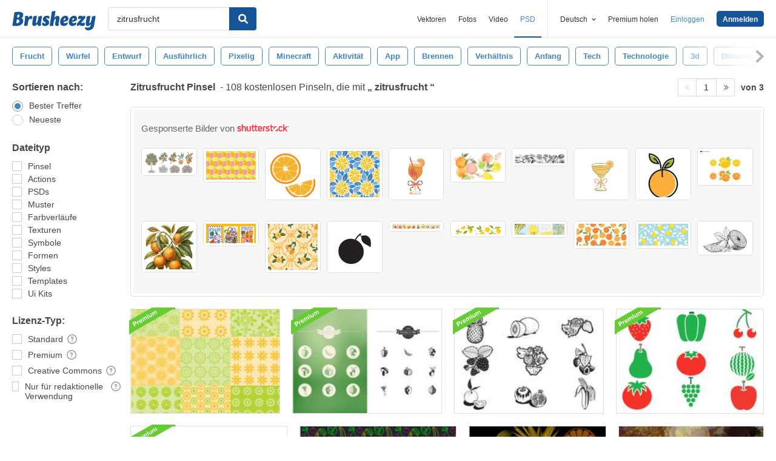

--- FILE ---
content_type: text/html; charset=utf-8
request_url: https://de.brusheezy.com/gratis/zitrusfrucht
body_size: 44898
content:
<!DOCTYPE html>
<!--[if lt IE 7]>      <html lang="de" xmlns:fb="http://developers.facebook.com/schema/" xmlns:og="http://opengraphprotocol.org/schema/" class="no-js lt-ie9 lt-ie8 lt-ie7"> <![endif]-->
<!--[if IE 7]>         <html lang="de" xmlns:fb="http://developers.facebook.com/schema/" xmlns:og="http://opengraphprotocol.org/schema/" class="no-js lt-ie9 lt-ie8"> <![endif]-->
<!--[if IE 8]>         <html lang="de" xmlns:fb="http://developers.facebook.com/schema/" xmlns:og="http://opengraphprotocol.org/schema/" class="no-js lt-ie9"> <![endif]-->
<!--[if IE 9]>         <html lang="de" xmlns:fb="http://developers.facebook.com/schema/" xmlns:og="http://opengraphprotocol.org/schema/" class="no-js ie9"> <![endif]-->
<!--[if gt IE 9]><!--> <html lang="de" xmlns:fb="http://developers.facebook.com/schema/" xmlns:og="http://opengraphprotocol.org/schema/" class="no-js"> <!--<![endif]-->
  <head>
	  <script type="text/javascript">window.country_code = "US";window.remote_ip_address = '3.147.242.84'</script>
              <!-- skipping hreflang -->

    
    <link rel="dns-prefetch" href="//static.brusheezy.com">
    <meta charset="utf-8">
    <meta http-equiv="X-UA-Compatible" content="IE=edge,chrome=1">
<script>window.NREUM||(NREUM={});NREUM.info={"beacon":"bam.nr-data.net","errorBeacon":"bam.nr-data.net","licenseKey":"NRJS-e38a0a5d9f3d7a161d2","applicationID":"682498450","transactionName":"J1kMFkBaWF9cREoRVwVEAQpXRhtAUVkS","queueTime":0,"applicationTime":319,"agent":""}</script>
<script>(window.NREUM||(NREUM={})).init={ajax:{deny_list:["bam.nr-data.net"]},feature_flags:["soft_nav"]};(window.NREUM||(NREUM={})).loader_config={licenseKey:"NRJS-e38a0a5d9f3d7a161d2",applicationID:"682498450",browserID:"682498528"};;/*! For license information please see nr-loader-rum-1.306.0.min.js.LICENSE.txt */
(()=>{var e,t,r={122:(e,t,r)=>{"use strict";r.d(t,{a:()=>i});var n=r(944);function i(e,t){try{if(!e||"object"!=typeof e)return(0,n.R)(3);if(!t||"object"!=typeof t)return(0,n.R)(4);const r=Object.create(Object.getPrototypeOf(t),Object.getOwnPropertyDescriptors(t)),a=0===Object.keys(r).length?e:r;for(let o in a)if(void 0!==e[o])try{if(null===e[o]){r[o]=null;continue}Array.isArray(e[o])&&Array.isArray(t[o])?r[o]=Array.from(new Set([...e[o],...t[o]])):"object"==typeof e[o]&&"object"==typeof t[o]?r[o]=i(e[o],t[o]):r[o]=e[o]}catch(e){r[o]||(0,n.R)(1,e)}return r}catch(e){(0,n.R)(2,e)}}},154:(e,t,r)=>{"use strict";r.d(t,{OF:()=>c,RI:()=>i,WN:()=>u,bv:()=>a,eN:()=>l,gm:()=>o,mw:()=>s,sb:()=>d});var n=r(863);const i="undefined"!=typeof window&&!!window.document,a="undefined"!=typeof WorkerGlobalScope&&("undefined"!=typeof self&&self instanceof WorkerGlobalScope&&self.navigator instanceof WorkerNavigator||"undefined"!=typeof globalThis&&globalThis instanceof WorkerGlobalScope&&globalThis.navigator instanceof WorkerNavigator),o=i?window:"undefined"!=typeof WorkerGlobalScope&&("undefined"!=typeof self&&self instanceof WorkerGlobalScope&&self||"undefined"!=typeof globalThis&&globalThis instanceof WorkerGlobalScope&&globalThis),s=Boolean("hidden"===o?.document?.visibilityState),c=/iPad|iPhone|iPod/.test(o.navigator?.userAgent),d=c&&"undefined"==typeof SharedWorker,u=((()=>{const e=o.navigator?.userAgent?.match(/Firefox[/\s](\d+\.\d+)/);Array.isArray(e)&&e.length>=2&&e[1]})(),Date.now()-(0,n.t)()),l=()=>"undefined"!=typeof PerformanceNavigationTiming&&o?.performance?.getEntriesByType("navigation")?.[0]?.responseStart},163:(e,t,r)=>{"use strict";r.d(t,{j:()=>E});var n=r(384),i=r(741);var a=r(555);r(860).K7.genericEvents;const o="experimental.resources",s="register",c=e=>{if(!e||"string"!=typeof e)return!1;try{document.createDocumentFragment().querySelector(e)}catch{return!1}return!0};var d=r(614),u=r(944),l=r(122);const f="[data-nr-mask]",g=e=>(0,l.a)(e,(()=>{const e={feature_flags:[],experimental:{allow_registered_children:!1,resources:!1},mask_selector:"*",block_selector:"[data-nr-block]",mask_input_options:{color:!1,date:!1,"datetime-local":!1,email:!1,month:!1,number:!1,range:!1,search:!1,tel:!1,text:!1,time:!1,url:!1,week:!1,textarea:!1,select:!1,password:!0}};return{ajax:{deny_list:void 0,block_internal:!0,enabled:!0,autoStart:!0},api:{get allow_registered_children(){return e.feature_flags.includes(s)||e.experimental.allow_registered_children},set allow_registered_children(t){e.experimental.allow_registered_children=t},duplicate_registered_data:!1},browser_consent_mode:{enabled:!1},distributed_tracing:{enabled:void 0,exclude_newrelic_header:void 0,cors_use_newrelic_header:void 0,cors_use_tracecontext_headers:void 0,allowed_origins:void 0},get feature_flags(){return e.feature_flags},set feature_flags(t){e.feature_flags=t},generic_events:{enabled:!0,autoStart:!0},harvest:{interval:30},jserrors:{enabled:!0,autoStart:!0},logging:{enabled:!0,autoStart:!0},metrics:{enabled:!0,autoStart:!0},obfuscate:void 0,page_action:{enabled:!0},page_view_event:{enabled:!0,autoStart:!0},page_view_timing:{enabled:!0,autoStart:!0},performance:{capture_marks:!1,capture_measures:!1,capture_detail:!0,resources:{get enabled(){return e.feature_flags.includes(o)||e.experimental.resources},set enabled(t){e.experimental.resources=t},asset_types:[],first_party_domains:[],ignore_newrelic:!0}},privacy:{cookies_enabled:!0},proxy:{assets:void 0,beacon:void 0},session:{expiresMs:d.wk,inactiveMs:d.BB},session_replay:{autoStart:!0,enabled:!1,preload:!1,sampling_rate:10,error_sampling_rate:100,collect_fonts:!1,inline_images:!1,fix_stylesheets:!0,mask_all_inputs:!0,get mask_text_selector(){return e.mask_selector},set mask_text_selector(t){c(t)?e.mask_selector="".concat(t,",").concat(f):""===t||null===t?e.mask_selector=f:(0,u.R)(5,t)},get block_class(){return"nr-block"},get ignore_class(){return"nr-ignore"},get mask_text_class(){return"nr-mask"},get block_selector(){return e.block_selector},set block_selector(t){c(t)?e.block_selector+=",".concat(t):""!==t&&(0,u.R)(6,t)},get mask_input_options(){return e.mask_input_options},set mask_input_options(t){t&&"object"==typeof t?e.mask_input_options={...t,password:!0}:(0,u.R)(7,t)}},session_trace:{enabled:!0,autoStart:!0},soft_navigations:{enabled:!0,autoStart:!0},spa:{enabled:!0,autoStart:!0},ssl:void 0,user_actions:{enabled:!0,elementAttributes:["id","className","tagName","type"]}}})());var p=r(154),m=r(324);let h=0;const v={buildEnv:m.F3,distMethod:m.Xs,version:m.xv,originTime:p.WN},b={consented:!1},y={appMetadata:{},get consented(){return this.session?.state?.consent||b.consented},set consented(e){b.consented=e},customTransaction:void 0,denyList:void 0,disabled:!1,harvester:void 0,isolatedBacklog:!1,isRecording:!1,loaderType:void 0,maxBytes:3e4,obfuscator:void 0,onerror:void 0,ptid:void 0,releaseIds:{},session:void 0,timeKeeper:void 0,registeredEntities:[],jsAttributesMetadata:{bytes:0},get harvestCount(){return++h}},_=e=>{const t=(0,l.a)(e,y),r=Object.keys(v).reduce((e,t)=>(e[t]={value:v[t],writable:!1,configurable:!0,enumerable:!0},e),{});return Object.defineProperties(t,r)};var w=r(701);const x=e=>{const t=e.startsWith("http");e+="/",r.p=t?e:"https://"+e};var S=r(836),k=r(241);const R={accountID:void 0,trustKey:void 0,agentID:void 0,licenseKey:void 0,applicationID:void 0,xpid:void 0},A=e=>(0,l.a)(e,R),T=new Set;function E(e,t={},r,o){let{init:s,info:c,loader_config:d,runtime:u={},exposed:l=!0}=t;if(!c){const e=(0,n.pV)();s=e.init,c=e.info,d=e.loader_config}e.init=g(s||{}),e.loader_config=A(d||{}),c.jsAttributes??={},p.bv&&(c.jsAttributes.isWorker=!0),e.info=(0,a.D)(c);const f=e.init,m=[c.beacon,c.errorBeacon];T.has(e.agentIdentifier)||(f.proxy.assets&&(x(f.proxy.assets),m.push(f.proxy.assets)),f.proxy.beacon&&m.push(f.proxy.beacon),e.beacons=[...m],function(e){const t=(0,n.pV)();Object.getOwnPropertyNames(i.W.prototype).forEach(r=>{const n=i.W.prototype[r];if("function"!=typeof n||"constructor"===n)return;let a=t[r];e[r]&&!1!==e.exposed&&"micro-agent"!==e.runtime?.loaderType&&(t[r]=(...t)=>{const n=e[r](...t);return a?a(...t):n})})}(e),(0,n.US)("activatedFeatures",w.B),e.runSoftNavOverSpa&&=!0===f.soft_navigations.enabled&&f.feature_flags.includes("soft_nav")),u.denyList=[...f.ajax.deny_list||[],...f.ajax.block_internal?m:[]],u.ptid=e.agentIdentifier,u.loaderType=r,e.runtime=_(u),T.has(e.agentIdentifier)||(e.ee=S.ee.get(e.agentIdentifier),e.exposed=l,(0,k.W)({agentIdentifier:e.agentIdentifier,drained:!!w.B?.[e.agentIdentifier],type:"lifecycle",name:"initialize",feature:void 0,data:e.config})),T.add(e.agentIdentifier)}},234:(e,t,r)=>{"use strict";r.d(t,{W:()=>a});var n=r(836),i=r(687);class a{constructor(e,t){this.agentIdentifier=e,this.ee=n.ee.get(e),this.featureName=t,this.blocked=!1}deregisterDrain(){(0,i.x3)(this.agentIdentifier,this.featureName)}}},241:(e,t,r)=>{"use strict";r.d(t,{W:()=>a});var n=r(154);const i="newrelic";function a(e={}){try{n.gm.dispatchEvent(new CustomEvent(i,{detail:e}))}catch(e){}}},261:(e,t,r)=>{"use strict";r.d(t,{$9:()=>d,BL:()=>s,CH:()=>g,Dl:()=>_,Fw:()=>y,PA:()=>h,Pl:()=>n,Pv:()=>k,Tb:()=>l,U2:()=>a,V1:()=>S,Wb:()=>x,bt:()=>b,cD:()=>v,d3:()=>w,dT:()=>c,eY:()=>p,fF:()=>f,hG:()=>i,k6:()=>o,nb:()=>m,o5:()=>u});const n="api-",i="addPageAction",a="addToTrace",o="addRelease",s="finished",c="interaction",d="log",u="noticeError",l="pauseReplay",f="recordCustomEvent",g="recordReplay",p="register",m="setApplicationVersion",h="setCurrentRouteName",v="setCustomAttribute",b="setErrorHandler",y="setPageViewName",_="setUserId",w="start",x="wrapLogger",S="measure",k="consent"},289:(e,t,r)=>{"use strict";r.d(t,{GG:()=>o,Qr:()=>c,sB:()=>s});var n=r(878),i=r(389);function a(){return"undefined"==typeof document||"complete"===document.readyState}function o(e,t){if(a())return e();const r=(0,i.J)(e),o=setInterval(()=>{a()&&(clearInterval(o),r())},500);(0,n.sp)("load",r,t)}function s(e){if(a())return e();(0,n.DD)("DOMContentLoaded",e)}function c(e){if(a())return e();(0,n.sp)("popstate",e)}},324:(e,t,r)=>{"use strict";r.d(t,{F3:()=>i,Xs:()=>a,xv:()=>n});const n="1.306.0",i="PROD",a="CDN"},374:(e,t,r)=>{r.nc=(()=>{try{return document?.currentScript?.nonce}catch(e){}return""})()},384:(e,t,r)=>{"use strict";r.d(t,{NT:()=>o,US:()=>u,Zm:()=>s,bQ:()=>d,dV:()=>c,pV:()=>l});var n=r(154),i=r(863),a=r(910);const o={beacon:"bam.nr-data.net",errorBeacon:"bam.nr-data.net"};function s(){return n.gm.NREUM||(n.gm.NREUM={}),void 0===n.gm.newrelic&&(n.gm.newrelic=n.gm.NREUM),n.gm.NREUM}function c(){let e=s();return e.o||(e.o={ST:n.gm.setTimeout,SI:n.gm.setImmediate||n.gm.setInterval,CT:n.gm.clearTimeout,XHR:n.gm.XMLHttpRequest,REQ:n.gm.Request,EV:n.gm.Event,PR:n.gm.Promise,MO:n.gm.MutationObserver,FETCH:n.gm.fetch,WS:n.gm.WebSocket},(0,a.i)(...Object.values(e.o))),e}function d(e,t){let r=s();r.initializedAgents??={},t.initializedAt={ms:(0,i.t)(),date:new Date},r.initializedAgents[e]=t}function u(e,t){s()[e]=t}function l(){return function(){let e=s();const t=e.info||{};e.info={beacon:o.beacon,errorBeacon:o.errorBeacon,...t}}(),function(){let e=s();const t=e.init||{};e.init={...t}}(),c(),function(){let e=s();const t=e.loader_config||{};e.loader_config={...t}}(),s()}},389:(e,t,r)=>{"use strict";function n(e,t=500,r={}){const n=r?.leading||!1;let i;return(...r)=>{n&&void 0===i&&(e.apply(this,r),i=setTimeout(()=>{i=clearTimeout(i)},t)),n||(clearTimeout(i),i=setTimeout(()=>{e.apply(this,r)},t))}}function i(e){let t=!1;return(...r)=>{t||(t=!0,e.apply(this,r))}}r.d(t,{J:()=>i,s:()=>n})},555:(e,t,r)=>{"use strict";r.d(t,{D:()=>s,f:()=>o});var n=r(384),i=r(122);const a={beacon:n.NT.beacon,errorBeacon:n.NT.errorBeacon,licenseKey:void 0,applicationID:void 0,sa:void 0,queueTime:void 0,applicationTime:void 0,ttGuid:void 0,user:void 0,account:void 0,product:void 0,extra:void 0,jsAttributes:{},userAttributes:void 0,atts:void 0,transactionName:void 0,tNamePlain:void 0};function o(e){try{return!!e.licenseKey&&!!e.errorBeacon&&!!e.applicationID}catch(e){return!1}}const s=e=>(0,i.a)(e,a)},566:(e,t,r)=>{"use strict";r.d(t,{LA:()=>s,bz:()=>o});var n=r(154);const i="xxxxxxxx-xxxx-4xxx-yxxx-xxxxxxxxxxxx";function a(e,t){return e?15&e[t]:16*Math.random()|0}function o(){const e=n.gm?.crypto||n.gm?.msCrypto;let t,r=0;return e&&e.getRandomValues&&(t=e.getRandomValues(new Uint8Array(30))),i.split("").map(e=>"x"===e?a(t,r++).toString(16):"y"===e?(3&a()|8).toString(16):e).join("")}function s(e){const t=n.gm?.crypto||n.gm?.msCrypto;let r,i=0;t&&t.getRandomValues&&(r=t.getRandomValues(new Uint8Array(e)));const o=[];for(var s=0;s<e;s++)o.push(a(r,i++).toString(16));return o.join("")}},606:(e,t,r)=>{"use strict";r.d(t,{i:()=>a});var n=r(908);a.on=o;var i=a.handlers={};function a(e,t,r,a){o(a||n.d,i,e,t,r)}function o(e,t,r,i,a){a||(a="feature"),e||(e=n.d);var o=t[a]=t[a]||{};(o[r]=o[r]||[]).push([e,i])}},607:(e,t,r)=>{"use strict";r.d(t,{W:()=>n});const n=(0,r(566).bz)()},614:(e,t,r)=>{"use strict";r.d(t,{BB:()=>o,H3:()=>n,g:()=>d,iL:()=>c,tS:()=>s,uh:()=>i,wk:()=>a});const n="NRBA",i="SESSION",a=144e5,o=18e5,s={STARTED:"session-started",PAUSE:"session-pause",RESET:"session-reset",RESUME:"session-resume",UPDATE:"session-update"},c={SAME_TAB:"same-tab",CROSS_TAB:"cross-tab"},d={OFF:0,FULL:1,ERROR:2}},630:(e,t,r)=>{"use strict";r.d(t,{T:()=>n});const n=r(860).K7.pageViewEvent},646:(e,t,r)=>{"use strict";r.d(t,{y:()=>n});class n{constructor(e){this.contextId=e}}},687:(e,t,r)=>{"use strict";r.d(t,{Ak:()=>d,Ze:()=>f,x3:()=>u});var n=r(241),i=r(836),a=r(606),o=r(860),s=r(646);const c={};function d(e,t){const r={staged:!1,priority:o.P3[t]||0};l(e),c[e].get(t)||c[e].set(t,r)}function u(e,t){e&&c[e]&&(c[e].get(t)&&c[e].delete(t),p(e,t,!1),c[e].size&&g(e))}function l(e){if(!e)throw new Error("agentIdentifier required");c[e]||(c[e]=new Map)}function f(e="",t="feature",r=!1){if(l(e),!e||!c[e].get(t)||r)return p(e,t);c[e].get(t).staged=!0,g(e)}function g(e){const t=Array.from(c[e]);t.every(([e,t])=>t.staged)&&(t.sort((e,t)=>e[1].priority-t[1].priority),t.forEach(([t])=>{c[e].delete(t),p(e,t)}))}function p(e,t,r=!0){const o=e?i.ee.get(e):i.ee,c=a.i.handlers;if(!o.aborted&&o.backlog&&c){if((0,n.W)({agentIdentifier:e,type:"lifecycle",name:"drain",feature:t}),r){const e=o.backlog[t],r=c[t];if(r){for(let t=0;e&&t<e.length;++t)m(e[t],r);Object.entries(r).forEach(([e,t])=>{Object.values(t||{}).forEach(t=>{t[0]?.on&&t[0]?.context()instanceof s.y&&t[0].on(e,t[1])})})}}o.isolatedBacklog||delete c[t],o.backlog[t]=null,o.emit("drain-"+t,[])}}function m(e,t){var r=e[1];Object.values(t[r]||{}).forEach(t=>{var r=e[0];if(t[0]===r){var n=t[1],i=e[3],a=e[2];n.apply(i,a)}})}},699:(e,t,r)=>{"use strict";r.d(t,{It:()=>a,KC:()=>s,No:()=>i,qh:()=>o});var n=r(860);const i=16e3,a=1e6,o="SESSION_ERROR",s={[n.K7.logging]:!0,[n.K7.genericEvents]:!1,[n.K7.jserrors]:!1,[n.K7.ajax]:!1}},701:(e,t,r)=>{"use strict";r.d(t,{B:()=>a,t:()=>o});var n=r(241);const i=new Set,a={};function o(e,t){const r=t.agentIdentifier;a[r]??={},e&&"object"==typeof e&&(i.has(r)||(t.ee.emit("rumresp",[e]),a[r]=e,i.add(r),(0,n.W)({agentIdentifier:r,loaded:!0,drained:!0,type:"lifecycle",name:"load",feature:void 0,data:e})))}},741:(e,t,r)=>{"use strict";r.d(t,{W:()=>a});var n=r(944),i=r(261);class a{#e(e,...t){if(this[e]!==a.prototype[e])return this[e](...t);(0,n.R)(35,e)}addPageAction(e,t){return this.#e(i.hG,e,t)}register(e){return this.#e(i.eY,e)}recordCustomEvent(e,t){return this.#e(i.fF,e,t)}setPageViewName(e,t){return this.#e(i.Fw,e,t)}setCustomAttribute(e,t,r){return this.#e(i.cD,e,t,r)}noticeError(e,t){return this.#e(i.o5,e,t)}setUserId(e){return this.#e(i.Dl,e)}setApplicationVersion(e){return this.#e(i.nb,e)}setErrorHandler(e){return this.#e(i.bt,e)}addRelease(e,t){return this.#e(i.k6,e,t)}log(e,t){return this.#e(i.$9,e,t)}start(){return this.#e(i.d3)}finished(e){return this.#e(i.BL,e)}recordReplay(){return this.#e(i.CH)}pauseReplay(){return this.#e(i.Tb)}addToTrace(e){return this.#e(i.U2,e)}setCurrentRouteName(e){return this.#e(i.PA,e)}interaction(e){return this.#e(i.dT,e)}wrapLogger(e,t,r){return this.#e(i.Wb,e,t,r)}measure(e,t){return this.#e(i.V1,e,t)}consent(e){return this.#e(i.Pv,e)}}},782:(e,t,r)=>{"use strict";r.d(t,{T:()=>n});const n=r(860).K7.pageViewTiming},836:(e,t,r)=>{"use strict";r.d(t,{P:()=>s,ee:()=>c});var n=r(384),i=r(990),a=r(646),o=r(607);const s="nr@context:".concat(o.W),c=function e(t,r){var n={},o={},u={},l=!1;try{l=16===r.length&&d.initializedAgents?.[r]?.runtime.isolatedBacklog}catch(e){}var f={on:p,addEventListener:p,removeEventListener:function(e,t){var r=n[e];if(!r)return;for(var i=0;i<r.length;i++)r[i]===t&&r.splice(i,1)},emit:function(e,r,n,i,a){!1!==a&&(a=!0);if(c.aborted&&!i)return;t&&a&&t.emit(e,r,n);var s=g(n);m(e).forEach(e=>{e.apply(s,r)});var d=v()[o[e]];d&&d.push([f,e,r,s]);return s},get:h,listeners:m,context:g,buffer:function(e,t){const r=v();if(t=t||"feature",f.aborted)return;Object.entries(e||{}).forEach(([e,n])=>{o[n]=t,t in r||(r[t]=[])})},abort:function(){f._aborted=!0,Object.keys(f.backlog).forEach(e=>{delete f.backlog[e]})},isBuffering:function(e){return!!v()[o[e]]},debugId:r,backlog:l?{}:t&&"object"==typeof t.backlog?t.backlog:{},isolatedBacklog:l};return Object.defineProperty(f,"aborted",{get:()=>{let e=f._aborted||!1;return e||(t&&(e=t.aborted),e)}}),f;function g(e){return e&&e instanceof a.y?e:e?(0,i.I)(e,s,()=>new a.y(s)):new a.y(s)}function p(e,t){n[e]=m(e).concat(t)}function m(e){return n[e]||[]}function h(t){return u[t]=u[t]||e(f,t)}function v(){return f.backlog}}(void 0,"globalEE"),d=(0,n.Zm)();d.ee||(d.ee=c)},843:(e,t,r)=>{"use strict";r.d(t,{G:()=>a,u:()=>i});var n=r(878);function i(e,t=!1,r,i){(0,n.DD)("visibilitychange",function(){if(t)return void("hidden"===document.visibilityState&&e());e(document.visibilityState)},r,i)}function a(e,t,r){(0,n.sp)("pagehide",e,t,r)}},860:(e,t,r)=>{"use strict";r.d(t,{$J:()=>u,K7:()=>c,P3:()=>d,XX:()=>i,Yy:()=>s,df:()=>a,qY:()=>n,v4:()=>o});const n="events",i="jserrors",a="browser/blobs",o="rum",s="browser/logs",c={ajax:"ajax",genericEvents:"generic_events",jserrors:i,logging:"logging",metrics:"metrics",pageAction:"page_action",pageViewEvent:"page_view_event",pageViewTiming:"page_view_timing",sessionReplay:"session_replay",sessionTrace:"session_trace",softNav:"soft_navigations",spa:"spa"},d={[c.pageViewEvent]:1,[c.pageViewTiming]:2,[c.metrics]:3,[c.jserrors]:4,[c.spa]:5,[c.ajax]:6,[c.sessionTrace]:7,[c.softNav]:8,[c.sessionReplay]:9,[c.logging]:10,[c.genericEvents]:11},u={[c.pageViewEvent]:o,[c.pageViewTiming]:n,[c.ajax]:n,[c.spa]:n,[c.softNav]:n,[c.metrics]:i,[c.jserrors]:i,[c.sessionTrace]:a,[c.sessionReplay]:a,[c.logging]:s,[c.genericEvents]:"ins"}},863:(e,t,r)=>{"use strict";function n(){return Math.floor(performance.now())}r.d(t,{t:()=>n})},878:(e,t,r)=>{"use strict";function n(e,t){return{capture:e,passive:!1,signal:t}}function i(e,t,r=!1,i){window.addEventListener(e,t,n(r,i))}function a(e,t,r=!1,i){document.addEventListener(e,t,n(r,i))}r.d(t,{DD:()=>a,jT:()=>n,sp:()=>i})},908:(e,t,r)=>{"use strict";r.d(t,{d:()=>n,p:()=>i});var n=r(836).ee.get("handle");function i(e,t,r,i,a){a?(a.buffer([e],i),a.emit(e,t,r)):(n.buffer([e],i),n.emit(e,t,r))}},910:(e,t,r)=>{"use strict";r.d(t,{i:()=>a});var n=r(944);const i=new Map;function a(...e){return e.every(e=>{if(i.has(e))return i.get(e);const t="function"==typeof e?e.toString():"",r=t.includes("[native code]"),a=t.includes("nrWrapper");return r||a||(0,n.R)(64,e?.name||t),i.set(e,r),r})}},944:(e,t,r)=>{"use strict";r.d(t,{R:()=>i});var n=r(241);function i(e,t){"function"==typeof console.debug&&(console.debug("New Relic Warning: https://github.com/newrelic/newrelic-browser-agent/blob/main/docs/warning-codes.md#".concat(e),t),(0,n.W)({agentIdentifier:null,drained:null,type:"data",name:"warn",feature:"warn",data:{code:e,secondary:t}}))}},969:(e,t,r)=>{"use strict";r.d(t,{TZ:()=>n,XG:()=>s,rs:()=>i,xV:()=>o,z_:()=>a});const n=r(860).K7.metrics,i="sm",a="cm",o="storeSupportabilityMetrics",s="storeEventMetrics"},990:(e,t,r)=>{"use strict";r.d(t,{I:()=>i});var n=Object.prototype.hasOwnProperty;function i(e,t,r){if(n.call(e,t))return e[t];var i=r();if(Object.defineProperty&&Object.keys)try{return Object.defineProperty(e,t,{value:i,writable:!0,enumerable:!1}),i}catch(e){}return e[t]=i,i}}},n={};function i(e){var t=n[e];if(void 0!==t)return t.exports;var a=n[e]={exports:{}};return r[e](a,a.exports,i),a.exports}i.m=r,i.d=(e,t)=>{for(var r in t)i.o(t,r)&&!i.o(e,r)&&Object.defineProperty(e,r,{enumerable:!0,get:t[r]})},i.f={},i.e=e=>Promise.all(Object.keys(i.f).reduce((t,r)=>(i.f[r](e,t),t),[])),i.u=e=>"nr-rum-1.306.0.min.js",i.o=(e,t)=>Object.prototype.hasOwnProperty.call(e,t),e={},t="NRBA-1.306.0.PROD:",i.l=(r,n,a,o)=>{if(e[r])e[r].push(n);else{var s,c;if(void 0!==a)for(var d=document.getElementsByTagName("script"),u=0;u<d.length;u++){var l=d[u];if(l.getAttribute("src")==r||l.getAttribute("data-webpack")==t+a){s=l;break}}if(!s){c=!0;var f={296:"sha512-XHJAyYwsxAD4jnOFenBf2aq49/pv28jKOJKs7YGQhagYYI2Zk8nHflZPdd7WiilkmEkgIZQEFX4f1AJMoyzKwA=="};(s=document.createElement("script")).charset="utf-8",i.nc&&s.setAttribute("nonce",i.nc),s.setAttribute("data-webpack",t+a),s.src=r,0!==s.src.indexOf(window.location.origin+"/")&&(s.crossOrigin="anonymous"),f[o]&&(s.integrity=f[o])}e[r]=[n];var g=(t,n)=>{s.onerror=s.onload=null,clearTimeout(p);var i=e[r];if(delete e[r],s.parentNode&&s.parentNode.removeChild(s),i&&i.forEach(e=>e(n)),t)return t(n)},p=setTimeout(g.bind(null,void 0,{type:"timeout",target:s}),12e4);s.onerror=g.bind(null,s.onerror),s.onload=g.bind(null,s.onload),c&&document.head.appendChild(s)}},i.r=e=>{"undefined"!=typeof Symbol&&Symbol.toStringTag&&Object.defineProperty(e,Symbol.toStringTag,{value:"Module"}),Object.defineProperty(e,"__esModule",{value:!0})},i.p="https://js-agent.newrelic.com/",(()=>{var e={374:0,840:0};i.f.j=(t,r)=>{var n=i.o(e,t)?e[t]:void 0;if(0!==n)if(n)r.push(n[2]);else{var a=new Promise((r,i)=>n=e[t]=[r,i]);r.push(n[2]=a);var o=i.p+i.u(t),s=new Error;i.l(o,r=>{if(i.o(e,t)&&(0!==(n=e[t])&&(e[t]=void 0),n)){var a=r&&("load"===r.type?"missing":r.type),o=r&&r.target&&r.target.src;s.message="Loading chunk "+t+" failed: ("+a+": "+o+")",s.name="ChunkLoadError",s.type=a,s.request=o,n[1](s)}},"chunk-"+t,t)}};var t=(t,r)=>{var n,a,[o,s,c]=r,d=0;if(o.some(t=>0!==e[t])){for(n in s)i.o(s,n)&&(i.m[n]=s[n]);if(c)c(i)}for(t&&t(r);d<o.length;d++)a=o[d],i.o(e,a)&&e[a]&&e[a][0](),e[a]=0},r=self["webpackChunk:NRBA-1.306.0.PROD"]=self["webpackChunk:NRBA-1.306.0.PROD"]||[];r.forEach(t.bind(null,0)),r.push=t.bind(null,r.push.bind(r))})(),(()=>{"use strict";i(374);var e=i(566),t=i(741);class r extends t.W{agentIdentifier=(0,e.LA)(16)}var n=i(860);const a=Object.values(n.K7);var o=i(163);var s=i(908),c=i(863),d=i(261),u=i(241),l=i(944),f=i(701),g=i(969);function p(e,t,i,a){const o=a||i;!o||o[e]&&o[e]!==r.prototype[e]||(o[e]=function(){(0,s.p)(g.xV,["API/"+e+"/called"],void 0,n.K7.metrics,i.ee),(0,u.W)({agentIdentifier:i.agentIdentifier,drained:!!f.B?.[i.agentIdentifier],type:"data",name:"api",feature:d.Pl+e,data:{}});try{return t.apply(this,arguments)}catch(e){(0,l.R)(23,e)}})}function m(e,t,r,n,i){const a=e.info;null===r?delete a.jsAttributes[t]:a.jsAttributes[t]=r,(i||null===r)&&(0,s.p)(d.Pl+n,[(0,c.t)(),t,r],void 0,"session",e.ee)}var h=i(687),v=i(234),b=i(289),y=i(154),_=i(384);const w=e=>y.RI&&!0===e?.privacy.cookies_enabled;function x(e){return!!(0,_.dV)().o.MO&&w(e)&&!0===e?.session_trace.enabled}var S=i(389),k=i(699);class R extends v.W{constructor(e,t){super(e.agentIdentifier,t),this.agentRef=e,this.abortHandler=void 0,this.featAggregate=void 0,this.loadedSuccessfully=void 0,this.onAggregateImported=new Promise(e=>{this.loadedSuccessfully=e}),this.deferred=Promise.resolve(),!1===e.init[this.featureName].autoStart?this.deferred=new Promise((t,r)=>{this.ee.on("manual-start-all",(0,S.J)(()=>{(0,h.Ak)(e.agentIdentifier,this.featureName),t()}))}):(0,h.Ak)(e.agentIdentifier,t)}importAggregator(e,t,r={}){if(this.featAggregate)return;const n=async()=>{let n;await this.deferred;try{if(w(e.init)){const{setupAgentSession:t}=await i.e(296).then(i.bind(i,305));n=t(e)}}catch(e){(0,l.R)(20,e),this.ee.emit("internal-error",[e]),(0,s.p)(k.qh,[e],void 0,this.featureName,this.ee)}try{if(!this.#t(this.featureName,n,e.init))return(0,h.Ze)(this.agentIdentifier,this.featureName),void this.loadedSuccessfully(!1);const{Aggregate:i}=await t();this.featAggregate=new i(e,r),e.runtime.harvester.initializedAggregates.push(this.featAggregate),this.loadedSuccessfully(!0)}catch(e){(0,l.R)(34,e),this.abortHandler?.(),(0,h.Ze)(this.agentIdentifier,this.featureName,!0),this.loadedSuccessfully(!1),this.ee&&this.ee.abort()}};y.RI?(0,b.GG)(()=>n(),!0):n()}#t(e,t,r){if(this.blocked)return!1;switch(e){case n.K7.sessionReplay:return x(r)&&!!t;case n.K7.sessionTrace:return!!t;default:return!0}}}var A=i(630),T=i(614);class E extends R{static featureName=A.T;constructor(e){var t;super(e,A.T),this.setupInspectionEvents(e.agentIdentifier),t=e,p(d.Fw,function(e,r){"string"==typeof e&&("/"!==e.charAt(0)&&(e="/"+e),t.runtime.customTransaction=(r||"http://custom.transaction")+e,(0,s.p)(d.Pl+d.Fw,[(0,c.t)()],void 0,void 0,t.ee))},t),this.importAggregator(e,()=>i.e(296).then(i.bind(i,943)))}setupInspectionEvents(e){const t=(t,r)=>{t&&(0,u.W)({agentIdentifier:e,timeStamp:t.timeStamp,loaded:"complete"===t.target.readyState,type:"window",name:r,data:t.target.location+""})};(0,b.sB)(e=>{t(e,"DOMContentLoaded")}),(0,b.GG)(e=>{t(e,"load")}),(0,b.Qr)(e=>{t(e,"navigate")}),this.ee.on(T.tS.UPDATE,(t,r)=>{(0,u.W)({agentIdentifier:e,type:"lifecycle",name:"session",data:r})})}}var N=i(843),I=i(782);class j extends R{static featureName=I.T;constructor(e){super(e,I.T),y.RI&&((0,N.u)(()=>(0,s.p)("docHidden",[(0,c.t)()],void 0,I.T,this.ee),!0),(0,N.G)(()=>(0,s.p)("winPagehide",[(0,c.t)()],void 0,I.T,this.ee)),this.importAggregator(e,()=>i.e(296).then(i.bind(i,117))))}}class P extends R{static featureName=g.TZ;constructor(e){super(e,g.TZ),y.RI&&document.addEventListener("securitypolicyviolation",e=>{(0,s.p)(g.xV,["Generic/CSPViolation/Detected"],void 0,this.featureName,this.ee)}),this.importAggregator(e,()=>i.e(296).then(i.bind(i,623)))}}new class extends r{constructor(e){var t;(super(),y.gm)?(this.features={},(0,_.bQ)(this.agentIdentifier,this),this.desiredFeatures=new Set(e.features||[]),this.desiredFeatures.add(E),this.runSoftNavOverSpa=[...this.desiredFeatures].some(e=>e.featureName===n.K7.softNav),(0,o.j)(this,e,e.loaderType||"agent"),t=this,p(d.cD,function(e,r,n=!1){if("string"==typeof e){if(["string","number","boolean"].includes(typeof r)||null===r)return m(t,e,r,d.cD,n);(0,l.R)(40,typeof r)}else(0,l.R)(39,typeof e)},t),function(e){p(d.Dl,function(t){if("string"==typeof t||null===t)return m(e,"enduser.id",t,d.Dl,!0);(0,l.R)(41,typeof t)},e)}(this),function(e){p(d.nb,function(t){if("string"==typeof t||null===t)return m(e,"application.version",t,d.nb,!1);(0,l.R)(42,typeof t)},e)}(this),function(e){p(d.d3,function(){e.ee.emit("manual-start-all")},e)}(this),function(e){p(d.Pv,function(t=!0){if("boolean"==typeof t){if((0,s.p)(d.Pl+d.Pv,[t],void 0,"session",e.ee),e.runtime.consented=t,t){const t=e.features.page_view_event;t.onAggregateImported.then(e=>{const r=t.featAggregate;e&&!r.sentRum&&r.sendRum()})}}else(0,l.R)(65,typeof t)},e)}(this),this.run()):(0,l.R)(21)}get config(){return{info:this.info,init:this.init,loader_config:this.loader_config,runtime:this.runtime}}get api(){return this}run(){try{const e=function(e){const t={};return a.forEach(r=>{t[r]=!!e[r]?.enabled}),t}(this.init),t=[...this.desiredFeatures];t.sort((e,t)=>n.P3[e.featureName]-n.P3[t.featureName]),t.forEach(t=>{if(!e[t.featureName]&&t.featureName!==n.K7.pageViewEvent)return;if(this.runSoftNavOverSpa&&t.featureName===n.K7.spa)return;if(!this.runSoftNavOverSpa&&t.featureName===n.K7.softNav)return;const r=function(e){switch(e){case n.K7.ajax:return[n.K7.jserrors];case n.K7.sessionTrace:return[n.K7.ajax,n.K7.pageViewEvent];case n.K7.sessionReplay:return[n.K7.sessionTrace];case n.K7.pageViewTiming:return[n.K7.pageViewEvent];default:return[]}}(t.featureName).filter(e=>!(e in this.features));r.length>0&&(0,l.R)(36,{targetFeature:t.featureName,missingDependencies:r}),this.features[t.featureName]=new t(this)})}catch(e){(0,l.R)(22,e);for(const e in this.features)this.features[e].abortHandler?.();const t=(0,_.Zm)();delete t.initializedAgents[this.agentIdentifier]?.features,delete this.sharedAggregator;return t.ee.get(this.agentIdentifier).abort(),!1}}}({features:[E,j,P],loaderType:"lite"})})()})();</script>
    <meta name="viewport" content="width=device-width, initial-scale=1.0, minimum-scale=1.0" />
    <title>Zitrusfrucht Kostenlos Pinsel - (108 Free Downloads)</title>
<meta content="108 Das Beste Zitrusfrucht Kostenlos Pinsel Downloads von der Brusheezy Community. Zitrusfrucht Kostenlos Pinsel Lizenziert unter Creative Commons, Open Source und mehr!" name="description" />
<meta content="Brusheezy" property="og:site_name" />
<meta content="Zitrusfrucht Kostenlos Pinsel - (108 Free Downloads)" property="og:title" />
<meta content="https://de.brusheezy.com/gratis/zitrusfrucht" property="og:url" />
<meta content="de_DE" property="og:locale" />
<meta content="en_US" property="og:locale:alternate" />
<meta content="es_ES" property="og:locale:alternate" />
<meta content="fr_FR" property="og:locale:alternate" />
<meta content="nl_NL" property="og:locale:alternate" />
<meta content="pt_BR" property="og:locale:alternate" />
<meta content="sv_SE" property="og:locale:alternate" />
<meta content="https://static.brusheezy.com/system/resources/previews/000/067/436/original/neon-fruit-seamless-pattern-photoshop-brushes.png" property="og:image" />
    <link href="/favicon.ico" rel="shortcut icon"></link><link href="/favicon.png" rel="icon" sizes="48x48" type="image/png"></link><link href="/apple-touch-icon-precomposed.png" rel="apple-touch-icon-precomposed"></link>
    <link href="https://maxcdn.bootstrapcdn.com/font-awesome/4.6.3/css/font-awesome.min.css" media="screen" rel="stylesheet" type="text/css" />
    <script src="https://static.brusheezy.com/assets/modernizr.custom.83825-93372fb200ead74f1d44254d993c5440.js" type="text/javascript"></script>
    <link href="https://static.brusheezy.com/assets/application-e6fc89b3e1f8c6290743690971644994.css" media="screen" rel="stylesheet" type="text/css" />
    <link href="https://static.brusheezy.com/assets/print-ac38768f09270df2214d2c500c647adc.css" media="print" rel="stylesheet" type="text/css" />
    <link href="https://feeds.feedburner.com/eezyinc/brusheezy-images" rel="alternate" title="RSS" type="application/rss+xml" />

          <link rel="canonical" href="https://de.brusheezy.com/gratis/zitrusfrucht">


    <meta content="authenticity_token" name="csrf-param" />
<meta content="z6jpJgBMpbS9Zhhn6IqPGBpMd594I0xWHj00O4I2iJQ=" name="csrf-token" />
    <!-- Begin TextBlock "HTML - Head" -->
<meta name="google-site-verification" content="pfGHD8M12iD8MZoiUsSycicUuSitnj2scI2cB_MvoYw" />
<meta name="google-site-verification" content="b4_frnI9j9l6Hs7d1QntimjvrZOtJ8x8ykl7RfeJS2Y" />
<meta name="tinfoil-site-verification" content="6d4a376b35cc11699dd86a787c7b5ae10b5c70f0" />
<meta name="msvalidate.01" content="9E7A3F56C01FB9B69FCDD1FBD287CAE4" />
<meta name="p:domain_verify" content="e95f03b955f8191de30e476f8527821e"/>
<meta property="fb:page_id" content="111431139680" />
<meta name="google" content="nositelinkssearchbox" />
<meta name="referrer" content="unsafe-url" />
<!--<script type="text/javascript" src="http://api.xeezy.com/api.min.js"></script>-->
<!--<script async src="//cdn-s2s.buysellads.net/pub/brusheezy.js" data-cfasync="false"></script>-->
<link href="https://plus.google.com/116840303500574370724" rel="publisher" />

<script>
  var iStockCoupon = { 
    // --- ADMIN CONIG----
    Code: 'EEZYOFF14', 
    Message: 'Hurry! Offer Expires 10/31/2013',
    // -------------------

    showPopup: function() {
      var win = window.open("", "istock-sale", "width=520,height=320");
      var wrap = win.document.createElement('div'); 
      wrap.setAttribute('class', 'sale-wrapper');
      
      var logo = win.document.createElement('img');
      logo.setAttribute('src', '//static.vecteezy.com/system/assets/asset_files/000/000/171/original/new-istock-logo.jpg');
      wrap.appendChild(logo);
      
      var code = win.document.createElement('div');
      code.setAttribute('class','code');
      code.appendChild(win.document.createTextNode(iStockCoupon.Code));
      wrap.appendChild(code);
      
      var expires = win.document.createElement('div');
      expires.setAttribute('class','expire');
      expires.appendChild(win.document.createTextNode(iStockCoupon.Message));
      wrap.appendChild(expires);
      
      var close = win.document.createElement('a');
      close.setAttribute('href', '#');
      close.appendChild(win.document.createTextNode('Close Window'));
      wrap.appendChild(close);
      
      var style = win.document.createElement('style');
      close.setAttribute('onclick', 'window.close()');
  
      style.appendChild(win.document.createTextNode("a{margin-top: 40px;display:block;font-size:12px;color:rgb(73,149,203);text-decoration:none;} .expire{margin-top:16px;color: rgb(81,81,81);font-size:24px;} .code{margin-top:20px;font-size:50px;font-weight:700;text-transform:uppercase;} img{margin-top:44px;} body{padding:0;margin:0;text-align:center;font-family:sans-serif;} .sale-wrapper{height:288px;border:16px solid #a1a1a1;}"));
      win.document.body.appendChild(style);
      win.document.body.appendChild(wrap);        
    },
  };

</script>
<script src="https://cdn.optimizely.com/js/168948327.js"></script>

<script>var AdminHideEezyPremiumPopup = false</script>
<!-- TradeDoubler site verification 2802548 -->



<!-- End TextBlock "HTML - Head" -->
      <link href="https://static.brusheezy.com/assets/splittests/new_search_ui-418ee10ba4943587578300e2dfed9bdf.css" media="screen" rel="stylesheet" type="text/css" />

  <script type="text/javascript">
    window.searchScope = 'External';
  </script>
    <link rel="next" href="https://de.brusheezy.com/gratis/zitrusfrucht?page=2" />


    <script type="application/ld+json">
      {
        "@context": "http://schema.org",
        "@type": "WebSite",
        "name": "brusheezy",
        "url": "https://www.brusheezy.com"
      }
   </script>

    <script type="application/ld+json">
      {
      "@context": "http://schema.org",
      "@type": "Organization",
      "url": "https://www.brusheezy.com",
      "logo": "https://static.brusheezy.com/assets/structured_data/brusheezy-logo-63a0370ba72197d03d41c8ee2a3fe30d.svg",
      "sameAs": [
        "https://www.facebook.com/brusheezy",
        "https://twitter.com/brusheezy",
        "https://pinterest.com/brusheezy/",
        "https://www.youtube.com/EezyInc",
        "https://instagram.com/eezy/",
        "https://www.snapchat.com/add/eezy",
        "https://google.com/+brusheezy"
      ]
     }
    </script>

    <script src="https://static.brusheezy.com/assets/sp-32e34cb9c56d3cd62718aba7a1338855.js" type="text/javascript"></script>
<script type="text/javascript">
  document.addEventListener('DOMContentLoaded', function() {
    snowplow('newTracker', 'sp', 'a.vecteezy.com', {
      appId: 'brusheezy_production',
      discoverRootDomain: true,
      eventMethod: 'beacon',
      cookieSameSite: 'Lax',
      context: {
        webPage: true,
        performanceTiming: true,
        gaCookies: true,
        geolocation: false
      }
    });
    snowplow('setUserIdFromCookie', 'rollout');
    snowplow('enableActivityTracking', {minimumVisitLength: 10, heartbeatDelay: 10});
    snowplow('enableLinkClickTracking');
    snowplow('trackPageView');
  });
</script>

  </head>

  <body class="proper-sticky-ads   full-width-search fullwidth has-sticky-header redesign-layout searches-show"
        data-site="brusheezy">
    
<link rel="preconnect" href="https://a.pub.network/" crossorigin />
<link rel="preconnect" href="https://b.pub.network/" crossorigin />
<link rel="preconnect" href="https://c.pub.network/" crossorigin />
<link rel="preconnect" href="https://d.pub.network/" crossorigin />
<link rel="preconnect" href="https://c.amazon-adsystem.com" crossorigin />
<link rel="preconnect" href="https://s.amazon-adsystem.com" crossorigin />
<link rel="preconnect" href="https://secure.quantserve.com/" crossorigin />
<link rel="preconnect" href="https://rules.quantcount.com/" crossorigin />
<link rel="preconnect" href="https://pixel.quantserve.com/" crossorigin />
<link rel="preconnect" href="https://btloader.com/" crossorigin />
<link rel="preconnect" href="https://api.btloader.com/" crossorigin />
<link rel="preconnect" href="https://confiant-integrations.global.ssl.fastly.net" crossorigin />
<link rel="stylesheet" href="https://a.pub.network/brusheezy-com/cls.css">
<script data-cfasync="false" type="text/javascript">
  var freestar = freestar || {};
  freestar.queue = freestar.queue || [];
  freestar.config = freestar.config || {};
  freestar.config.enabled_slots = [];
  freestar.initCallback = function () { (freestar.config.enabled_slots.length === 0) ? freestar.initCallbackCalled = false : freestar.newAdSlots(freestar.config.enabled_slots) }
</script>
<script src="https://a.pub.network/brusheezy-com/pubfig.min.js" data-cfasync="false" async></script>
<style>
.fs-sticky-footer {
  background: rgba(247, 247, 247, 0.9) !important;
}
</style>
<!-- Tag ID: brusheezy_1x1_bouncex -->
<div align="center" id="brusheezy_1x1_bouncex">
 <script data-cfasync="false" type="text/javascript">
  freestar.config.enabled_slots.push({ placementName: "brusheezy_1x1_bouncex", slotId: "brusheezy_1x1_bouncex" });
 </script>
</div>


      <script src="https://static.brusheezy.com/assets/partner-service-v3-b8d5668d95732f2d5a895618bbc192d0.js" type="text/javascript"></script>

<script type="text/javascript">
  window.partnerService = new window.PartnerService({
    baseUrl: 'https://p.sa7eer.com',
    site: 'brusheezy',
    contentType: "vector",
    locale: 'de',
    controllerName: 'searches',
    pageviewGuid: '16150213-5505-4925-9e5d-bf8344850a81',
    sessionGuid: 'b7e33df8-1896-4303-90a7-c1fa715bc1ca',
  });
</script>


    
      

    <div id="fb-root"></div>



      
<header class="ez-site-header ">
  <div class="max-inner is-logged-out">
    <div class='ez-site-header__logo'>
  <a href="https://de.brusheezy.com/" title="Brusheezy"><svg xmlns="http://www.w3.org/2000/svg" id="Layer_1" data-name="Layer 1" viewBox="0 0 248 57.8"><title>brusheezy-logo-color</title><path class="cls-1" d="M32.4,29.6c0,9.9-9.2,15.3-21.1,15.3-3.9,0-11-.6-11.3-.6L6.3,3.9A61.78,61.78,0,0,1,18,2.7c9.6,0,14.5,3,14.5,8.8a12.42,12.42,0,0,1-5.3,10.2A7.9,7.9,0,0,1,32.4,29.6Zm-11.3.1c0-2.8-1.7-3.9-4.6-3.9-1,0-2.1.1-3.2.2L11.7,36.6c.5,0,1,.1,1.5.1C18.4,36.7,21.1,34,21.1,29.7ZM15.6,10.9l-1.4,9h2.2c3.1,0,5.1-2.9,5.1-6,0-2.1-1.1-3.1-3.4-3.1A10.87,10.87,0,0,0,15.6,10.9Z" transform="translate(0 0)"></path><path class="cls-1" d="M55.3,14.4c2.6,0,4,1.6,4,4.4a8.49,8.49,0,0,1-3.6,6.8,3,3,0,0,0-2.7-2c-4.5,0-6.3,10.6-6.4,11.2L46,38.4l-.9,5.9c-3.1,0-6.9.3-8.1.3a4,4,0,0,1-2.2-1l.8-5.2,2-13,.1-.8c.8-5.4-.7-7.7-.7-7.7a9.11,9.11,0,0,1,6.1-2.5c3.4,0,5.2,2,5.3,6.3,1.2-3.1,3.2-6.3,6.9-6.3Z" transform="translate(0 0)"></path><path class="cls-1" d="M85.4,34.7c-.8,5.4.7,7.7.7,7.7A9.11,9.11,0,0,1,80,44.9c-3.5,0-5.3-2.2-5.3-6.7-2.4,3.7-5.6,6.7-9.7,6.7-4.4,0-6.4-3.7-5.3-11.2L61,25.6c.8-5,1-9,1-9,3.2-.6,7.3-2.1,8.8-2.1a4,4,0,0,1,2.2,1L71.4,25.7l-1.5,9.4c-.1.9,0,1.3.8,1.3,3.7,0,5.8-10.7,5.8-10.7.8-5,1-9,1-9,3.2-.6,7.3-2.1,8.8-2.1a4,4,0,0,1,2.2,1L86.9,25.8l-1.3,8.3Z" transform="translate(0 0)"></path><path class="cls-1" d="M103.3,14.4c4.5,0,7.8,1.6,7.8,4.5,0,3.2-3.9,4.5-3.9,4.5s-1.2-2.9-3.7-2.9a2,2,0,0,0-2.2,2,2.41,2.41,0,0,0,1.3,2.2l3.2,2a8.39,8.39,0,0,1,3.9,7.5c0,6.1-4.9,10.7-12.5,10.7-4.6,0-8.8-2-8.8-5.8,0-3.5,3.5-5.4,3.5-5.4S93.8,38,96.8,38A2,2,0,0,0,99,35.8a2.42,2.42,0,0,0-1.3-2.2l-3-1.9a7.74,7.74,0,0,1-3.8-7c.3-5.9,4.8-10.3,12.4-10.3Z" transform="translate(0 0)"></path><path class="cls-1" d="M138.1,34.8c-1.1,5.4.9,7.7.9,7.7a9.28,9.28,0,0,1-6.1,2.4c-4.3,0-6.3-3.2-5-10l.2-.9,1.8-9.6a.94.94,0,0,0-1-1.3c-3.6,0-5.7,10.9-5.7,11l-.7,4.5-.9,5.9c-3.1,0-6.9.3-8.1.3a4,4,0,0,1-2.2-1l.8-5.2,4.3-27.5c.8-5,1-9,1-9,3.2-.6,7.3-2.1,8.8-2.1a4,4,0,0,1,2.2,1l-3.1,19.9c2.4-3.5,5.5-6.3,9.5-6.3,4.4,0,6.8,3.8,5.3,11.2l-1.8,8.4Z" transform="translate(0 0)"></path><path class="cls-1" d="M167.1,22.9c0,4.4-2.4,7.3-8.4,8.5l-6.3,1.3c.5,2.8,2.2,4.1,5,4.1a8.32,8.32,0,0,0,5.8-2.7,3.74,3.74,0,0,1,1.8,3.1c0,3.7-5.5,7.6-11.9,7.6s-10.8-4.2-10.8-11.2c0-8.2,5.7-19.2,15.8-19.2,5.6,0,9,3.3,9,8.5Zm-10.6,4.2a2.63,2.63,0,0,0,1.7-2.8c0-1.2-.4-3-1.8-3-2.5,0-3.6,4.1-4,7.2Z" transform="translate(0 0)"></path><path class="cls-1" d="M192.9,22.9c0,4.4-2.4,7.3-8.4,8.5l-6.3,1.3c.5,2.8,2.2,4.1,5,4.1a8.32,8.32,0,0,0,5.8-2.7,3.74,3.74,0,0,1,1.8,3.1c0,3.7-5.5,7.6-11.9,7.6s-10.8-4.2-10.8-11.2c0-8.2,5.7-19.2,15.8-19.2,5.5,0,9,3.3,9,8.5Zm-10.7,4.2a2.63,2.63,0,0,0,1.7-2.8c0-1.2-.4-3-1.8-3-2.5,0-3.6,4.1-4,7.2Z" transform="translate(0 0)"></path><path class="cls-1" d="M213.9,33.8a7.72,7.72,0,0,1,2.2,5.4c0,4.5-3.7,5.7-6.9,5.7-4.1,0-7.1-2-10.2-3-.9,1-1.7,2-2.5,3,0,0-4.6-.1-4.6-3.3,0-3.9,6.4-10.5,13.3-18.1a19.88,19.88,0,0,0-2.2-.2c-3.9,0-5.4,2-5.4,2a8.19,8.19,0,0,1-1.8-5.4c.2-4.2,4.2-5.4,7.3-5.4,3.3,0,5.7,1.3,8.1,2.4l1.9-2.4s4.7.1,4.7,3.3c0,3.7-6.2,10.3-12.9,17.6a14.65,14.65,0,0,0,4,.7,6.22,6.22,0,0,0,5-2.3Z" transform="translate(0 0)"></path><path class="cls-1" d="M243.8,42.3c-1.7,10.3-8.6,15.5-17.4,15.5-5.6,0-9.8-3-9.8-6.4a3.85,3.85,0,0,1,1.9-3.3,8.58,8.58,0,0,0,5.7,1.8c3.5,0,8.3-1.5,9.1-6.9l.7-4.2c-2.4,3.5-5.5,6.3-9.5,6.3-4.4,0-6.4-3.7-5.3-11.2l1.3-8.1c.8-5,1-9,1-9,3.2-.6,7.3-2.1,8.8-2.1a4,4,0,0,1,2.2,1l-1.6,10.2-1.5,9.4c-.1.9,0,1.3.8,1.3,3.7,0,5.8-10.7,5.8-10.7.8-5,1-9,1-9,3.2-.6,7.3-2.1,8.8-2.1a4,4,0,0,1,2.2,1L246.4,26Z" transform="translate(0 0)"></path></svg>
</a>
</div>


      <nav class="ez-site-header__main-nav logged-out-nav">
    <ul class="ez-site-header__header-menu">
        <div class="ez-site-header__app-links-wrapper" data-target="ez-mobile-menu.appLinksWrapper">
          <li class="ez-site-header__menu-item ez-site-header__menu-item--app-link "
              data-target="ez-mobile-menu.appLink" >
            <a href="https://de.vecteezy.com" target="_blank">Vektoren</a>
          </li>

          <li class="ez-site-header__menu-item ez-site-header__menu-item--app-link "
              data-target="ez-mobile-menu.appLink" >
            <a href="https://de.vecteezy.com/fotos-kostenlos" target="_blank">Fotos</a>
          </li>

          <li class="ez-site-header__menu-item ez-site-header__menu-item--app-link"
              data-target="ez-mobile-menu.appLink" >
            <a href="https://de.videezy.com" target="_blank">Video</a>
          </li>

          <li class="ez-site-header__menu-item ez-site-header__menu-item--app-link active-menu-item"
              data-target="ez-mobile-menu.appLink" >
            <a href="https://de.brusheezy.com" target="_blank">PSD</a>
          </li>
        </div>

        <div class="ez-site-header__separator"></div>

        <li class="ez-site-header__locale_prompt ez-site-header__menu-item"
            data-action="toggle-language-switcher"
            data-switcher-target="ez-site-header__lang_selector">
          <span>
            Deutsch
            <!-- Generator: Adobe Illustrator 21.0.2, SVG Export Plug-In . SVG Version: 6.00 Build 0)  --><svg xmlns="http://www.w3.org/2000/svg" xmlns:xlink="http://www.w3.org/1999/xlink" version="1.1" id="Layer_1" x="0px" y="0px" viewBox="0 0 11.9 7.1" style="enable-background:new 0 0 11.9 7.1;" xml:space="preserve" class="ez-site-header__menu-arrow">
<polygon points="11.9,1.5 10.6,0 6,4.3 1.4,0 0,1.5 6,7.1 "></polygon>
</svg>

          </span>

          
<div id="ez-site-header__lang_selector" class="ez-language-switcher ez-tooltip ez-tooltip--arrow-top">
  <div class="ez-tooltip__arrow ez-tooltip__arrow--middle"></div>
  <div class="ez-tooltip__content">
    <ul>
        <li>
          <a href="https://www.brusheezy.com/free/zitrusfrucht" class="nested-locale-switcher-link en" data-locale="en" rel="nofollow">English</a>        </li>
        <li>
          <a href="https://es.brusheezy.com/libre/zitrusfrucht" class="nested-locale-switcher-link es" data-locale="es" rel="nofollow">Español</a>        </li>
        <li>
          <a href="https://pt.brusheezy.com/livre/zitrusfrucht" class="nested-locale-switcher-link pt" data-locale="pt" rel="nofollow">Português</a>        </li>
        <li>
          
            <span class="nested-locale-switcher-link de current">
              Deutsch
              <svg xmlns="http://www.w3.org/2000/svg" id="Layer_1" data-name="Layer 1" viewBox="0 0 11.93 9.39"><polygon points="11.93 1.76 10.17 0 4.3 5.87 1.76 3.32 0 5.09 4.3 9.39 11.93 1.76"></polygon></svg>

            </span>
        </li>
        <li>
          <a href="https://fr.brusheezy.com/libre/zitrusfrucht" class="nested-locale-switcher-link fr" data-locale="fr" rel="nofollow">Français</a>        </li>
        <li>
          <a href="https://nl.brusheezy.com/gratis/zitrusfrucht" class="nested-locale-switcher-link nl" data-locale="nl" rel="nofollow">Nederlands</a>        </li>
        <li>
          <a href="https://sv.brusheezy.com/gratis/zitrusfrucht" class="nested-locale-switcher-link sv" data-locale="sv" rel="nofollow">Svenska</a>        </li>
    </ul>
  </div>
</div>


        </li>

          <li class="ez-site-header__menu-item ez-site-header__menu-item--join-pro-link"
              data-target="ez-mobile-menu.joinProLink">
            <a href="/signups/join_premium">Premium holen</a>
          </li>

          <li class="ez-site-header__menu-item"
              data-target="ez-mobile-menu.logInBtn">
            <a href="/login" class="login-link" data-remote="true" onclick="track_header_login_click();">Einloggen</a>
          </li>

          <li class="ez-site-header__menu-item ez-site-header__menu-item--btn ez-site-header__menu-item--sign-up-btn"
              data-target="ez-mobile-menu.signUpBtn">
            <a href="/registrieren" class="ez-btn ez-btn--primary ez-btn--tiny ez-btn--sign-up" data-remote="true" onclick="track_header_join_eezy_click();">Anmelden</a>
          </li>


      

        <li class="ez-site-header__menu-item ez-site-header__mobile-menu">
          <button class="ez-site-header__mobile-menu-btn"
                  data-controller="ez-mobile-menu">
            <svg xmlns="http://www.w3.org/2000/svg" viewBox="0 0 20 14"><g id="Layer_2" data-name="Layer 2"><g id="Account_Pages_Mobile_Menu_Open" data-name="Account Pages Mobile Menu Open"><g id="Account_Pages_Mobile_Menu_Open-2" data-name="Account Pages Mobile Menu Open"><path class="cls-1" d="M0,0V2H20V0ZM0,8H20V6H0Zm0,6H20V12H0Z"></path></g></g></g></svg>

          </button>
        </li>
    </ul>

  </nav>

  <script src="https://static.brusheezy.com/assets/header_mobile_menu-bbe8319134d6d4bb7793c9fdffca257c.js" type="text/javascript"></script>


      <p% search_path = nil %>

<form accept-charset="UTF-8" action="/gratis" class="ez-search-form" data-action="new-search" data-adid="1636631" data-behavior="" data-trafcat="T1" method="post"><div style="margin:0;padding:0;display:inline"><input name="utf8" type="hidden" value="&#x2713;" /><input name="authenticity_token" type="hidden" value="z6jpJgBMpbS9Zhhn6IqPGBpMd594I0xWHj00O4I2iJQ=" /></div>
  <input id="from" name="from" type="hidden" value="mainsite" />
  <input id="in_se" name="in_se" type="hidden" value="true" />

  <div class="ez-input">
      <input class="ez-input__field ez-input__field--basic ez-input__field--text ez-search-form__input" id="search" name="search" placeholder="Suche" type="text" value="zitrusfrucht" />

    <button class="ez-search-form__submit" title="Suche" type="submit">
      <svg xmlns="http://www.w3.org/2000/svg" id="Layer_1" data-name="Layer 1" viewBox="0 0 14.39 14.39"><title>search</title><path d="M14,12.32,10.81,9.09a5.87,5.87,0,1,0-1.72,1.72L12.32,14A1.23,1.23,0,0,0,14,14,1.23,1.23,0,0,0,14,12.32ZM2.43,5.88A3.45,3.45,0,1,1,5.88,9.33,3.46,3.46,0,0,1,2.43,5.88Z"></path></svg>

</button>  </div>
</form>

  </div><!-- .max-inner -->

    
    <!-- Search Tags -->
    <div class="ez-search-tags">
      
<link href="https://static.brusheezy.com/assets/tags_carousel-e3b70e45043c44ed04a5d925fa3e3ba6.css" media="screen" rel="stylesheet" type="text/css" />

<div class="outer-tags-wrap" >
  <div class="rs-carousel">
    <ul class="tags-wrap">
          <li class="tag">
            <a href="/gratis/frucht" class="tag-link" data-behavior="related-search-click" data-related-term="frucht" title="frucht">
              <span>
                frucht
              </span>
</a>          </li>
          <li class="tag">
            <a href="/gratis/w%C3%BCrfel" class="tag-link" data-behavior="related-search-click" data-related-term="würfel" title="würfel">
              <span>
                würfel
              </span>
</a>          </li>
          <li class="tag">
            <a href="/gratis/entwurf" class="tag-link" data-behavior="related-search-click" data-related-term="entwurf" title="entwurf">
              <span>
                entwurf
              </span>
</a>          </li>
          <li class="tag">
            <a href="/gratis/ausf%C3%BChrlich" class="tag-link" data-behavior="related-search-click" data-related-term="ausführlich" title="ausführlich">
              <span>
                ausführlich
              </span>
</a>          </li>
          <li class="tag">
            <a href="/gratis/pixelig" class="tag-link" data-behavior="related-search-click" data-related-term="pixelig" title="pixelig">
              <span>
                pixelig
              </span>
</a>          </li>
          <li class="tag">
            <a href="/gratis/minecraft" class="tag-link" data-behavior="related-search-click" data-related-term="minecraft" title="minecraft">
              <span>
                minecraft
              </span>
</a>          </li>
          <li class="tag">
            <a href="/gratis/aktivit%C3%A4t" class="tag-link" data-behavior="related-search-click" data-related-term="aktivität" title="aktivität">
              <span>
                aktivität
              </span>
</a>          </li>
          <li class="tag">
            <a href="/gratis/app" class="tag-link" data-behavior="related-search-click" data-related-term="app" title="app">
              <span>
                app
              </span>
</a>          </li>
          <li class="tag">
            <a href="/gratis/brennen" class="tag-link" data-behavior="related-search-click" data-related-term="brennen" title="brennen">
              <span>
                brennen
              </span>
</a>          </li>
          <li class="tag">
            <a href="/gratis/verh%C3%A4ltnis" class="tag-link" data-behavior="related-search-click" data-related-term="verhältnis" title="verhältnis">
              <span>
                verhältnis
              </span>
</a>          </li>
          <li class="tag">
            <a href="/gratis/anfang" class="tag-link" data-behavior="related-search-click" data-related-term="anfang" title="anfang">
              <span>
                anfang
              </span>
</a>          </li>
          <li class="tag">
            <a href="/gratis/tech" class="tag-link" data-behavior="related-search-click" data-related-term="tech" title="tech">
              <span>
                tech
              </span>
</a>          </li>
          <li class="tag">
            <a href="/gratis/technologie" class="tag-link" data-behavior="related-search-click" data-related-term="technologie" title="technologie">
              <span>
                technologie
              </span>
</a>          </li>
          <li class="tag">
            <a href="/gratis/3d" class="tag-link" data-behavior="related-search-click" data-related-term="3d" title="3d">
              <span>
                3d
              </span>
</a>          </li>
          <li class="tag">
            <a href="/gratis/dimension" class="tag-link" data-behavior="related-search-click" data-related-term="dimension" title="dimension">
              <span>
                dimension
              </span>
</a>          </li>
          <li class="tag">
            <a href="/gratis/fortgeschritten" class="tag-link" data-behavior="related-search-click" data-related-term="fortgeschritten" title="fortgeschritten">
              <span>
                fortgeschritten
              </span>
</a>          </li>
          <li class="tag">
            <a href="/gratis/kommunikation" class="tag-link" data-behavior="related-search-click" data-related-term="kommunikation" title="kommunikation">
              <span>
                kommunikation
              </span>
</a>          </li>
          <li class="tag">
            <a href="/gratis/kreativ" class="tag-link" data-behavior="related-search-click" data-related-term="kreativ" title="kreativ">
              <span>
                kreativ
              </span>
</a>          </li>
          <li class="tag">
            <a href="/gratis/sprengen" class="tag-link" data-behavior="related-search-click" data-related-term="sprengen" title="sprengen">
              <span>
                sprengen
              </span>
</a>          </li>
          <li class="tag">
            <a href="/gratis/pixel" class="tag-link" data-behavior="related-search-click" data-related-term="pixel" title="pixel">
              <span>
                pixel
              </span>
</a>          </li>
          <li class="tag">
            <a href="/gratis/designoo" class="tag-link" data-behavior="related-search-click" data-related-term="designoo" title="designoo">
              <span>
                designoo
              </span>
</a>          </li>
          <li class="tag">
            <a href="/gratis/feuer" class="tag-link" data-behavior="related-search-click" data-related-term="feuer" title="feuer">
              <span>
                feuer
              </span>
</a>          </li>
          <li class="tag">
            <a href="/gratis/zerstreuen" class="tag-link" data-behavior="related-search-click" data-related-term="zerstreuen" title="zerstreuen">
              <span>
                zerstreuen
              </span>
</a>          </li>
          <li class="tag">
            <a href="/gratis/flamme" class="tag-link" data-behavior="related-search-click" data-related-term="flamme" title="flamme">
              <span>
                flamme
              </span>
</a>          </li>
          <li class="tag">
            <a href="/gratis/explodieren" class="tag-link" data-behavior="related-search-click" data-related-term="explodieren" title="explodieren">
              <span>
                explodieren
              </span>
</a>          </li>
          <li class="tag">
            <a href="/gratis/explosion" class="tag-link" data-behavior="related-search-click" data-related-term="explosion" title="explosion">
              <span>
                explosion
              </span>
</a>          </li>
          <li class="tag">
            <a href="/gratis/teile" class="tag-link" data-behavior="related-search-click" data-related-term="teile" title="teile">
              <span>
                teile
              </span>
</a>          </li>
          <li class="tag">
            <a href="/gratis/photoshop" class="tag-link" data-behavior="related-search-click" data-related-term="photoshop" title="photoshop">
              <span>
                photoshop
              </span>
</a>          </li>
          <li class="tag">
            <a href="/gratis/verbrennung" class="tag-link" data-behavior="related-search-click" data-related-term="verbrennung" title="verbrennung">
              <span>
                verbrennung
              </span>
</a>          </li>
          <li class="tag">
            <a href="/gratis/qubes" class="tag-link" data-behavior="related-search-click" data-related-term="qubes" title="qubes">
              <span>
                qubes
              </span>
</a>          </li>
          <li class="tag">
            <a href="/gratis/platz" class="tag-link" data-behavior="related-search-click" data-related-term="platz" title="platz">
              <span>
                platz
              </span>
</a>          </li>
          <li class="tag">
            <a href="/gratis/quadrate" class="tag-link" data-behavior="related-search-click" data-related-term="quadrate" title="quadrate">
              <span>
                quadrate
              </span>
</a>          </li>
          <li class="tag">
            <a href="/gratis/aus-dem-kasten-heraus" class="tag-link" data-behavior="related-search-click" data-related-term="aus dem kasten heraus" title="aus dem kasten heraus">
              <span>
                aus dem kasten heraus
              </span>
</a>          </li>
          <li class="tag">
            <a href="/gratis/marketing" class="tag-link" data-behavior="related-search-click" data-related-term="marketing" title="marketing">
              <span>
                marketing
              </span>
</a>          </li>
          <li class="tag">
            <a href="/gratis/logo" class="tag-link" data-behavior="related-search-click" data-related-term="logo" title="logo">
              <span>
                logo
              </span>
</a>          </li>
          <li class="tag">
            <a href="/gratis/hei%C3%9F" class="tag-link" data-behavior="related-search-click" data-related-term="heiß" title="heiß">
              <span>
                heiß
              </span>
</a>          </li>
          <li class="tag">
            <a href="/gratis/gesch%C3%A4ft" class="tag-link" data-behavior="related-search-click" data-related-term="geschäft" title="geschäft">
              <span>
                geschäft
              </span>
</a>          </li>
          <li class="tag">
            <a href="/gratis/spiel" class="tag-link" data-behavior="related-search-click" data-related-term="spiel" title="spiel">
              <span>
                spiel
              </span>
</a>          </li>
          <li class="tag">
            <a href="/gratis/sich-aufl%C3%B6sen" class="tag-link" data-behavior="related-search-click" data-related-term="sich auflösen" title="sich auflösen">
              <span>
                sich auflösen
              </span>
</a>          </li>
          <li class="tag">
            <a href="/gratis/lebensmittel" class="tag-link" data-behavior="related-search-click" data-related-term="lebensmittel" title="lebensmittel">
              <span>
                lebensmittel
              </span>
</a>          </li>
          <li class="tag">
            <a href="/gratis/gesund" class="tag-link" data-behavior="related-search-click" data-related-term="gesund" title="gesund">
              <span>
                gesund
              </span>
</a>          </li>
          <li class="tag">
            <a href="/gratis/auto" class="tag-link" data-behavior="related-search-click" data-related-term="auto" title="auto">
              <span>
                auto
              </span>
</a>          </li>
          <li class="tag">
            <a href="/gratis/autos" class="tag-link" data-behavior="related-search-click" data-related-term="autos" title="autos">
              <span>
                autos
              </span>
</a>          </li>
          <li class="tag">
            <a href="/gratis/sommer-" class="tag-link" data-behavior="related-search-click" data-related-term="sommer-" title="sommer-">
              <span>
                sommer-
              </span>
</a>          </li>
          <li class="tag">
            <a href="/gratis/isoliert" class="tag-link" data-behavior="related-search-click" data-related-term="isoliert" title="isoliert">
              <span>
                isoliert
              </span>
</a>          </li>
          <li class="tag">
            <a href="/gratis/getr%C3%A4nke" class="tag-link" data-behavior="related-search-click" data-related-term="getränke" title="getränke">
              <span>
                getränke
              </span>
</a>          </li>
          <li class="tag">
            <a href="/gratis/bunt" class="tag-link" data-behavior="related-search-click" data-related-term="bunt" title="bunt">
              <span>
                bunt
              </span>
</a>          </li>
          <li class="tag">
            <a href="/gratis/cocktails" class="tag-link" data-behavior="related-search-click" data-related-term="cocktails" title="cocktails">
              <span>
                cocktails
              </span>
</a>          </li>
          <li class="tag">
            <a href="/gratis/cocktailgl%C3%A4ser" class="tag-link" data-behavior="related-search-click" data-related-term="cocktailgläser" title="cocktailgläser">
              <span>
                cocktailgläser
              </span>
</a>          </li>
          <li class="tag">
            <a href="/gratis/cocktailglas" class="tag-link" data-behavior="related-search-click" data-related-term="cocktailglas" title="cocktailglas">
              <span>
                cocktailglas
              </span>
</a>          </li>
          <li class="tag">
            <a href="/gratis/cocktail" class="tag-link" data-behavior="related-search-click" data-related-term="cocktail" title="cocktail">
              <span>
                cocktail
              </span>
</a>          </li>
          <li class="tag">
            <a href="/gratis/men%C3%BC" class="tag-link" data-behavior="related-search-click" data-related-term="menü" title="menü">
              <span>
                menü
              </span>
</a>          </li>
          <li class="tag">
            <a href="/gratis/realistisch" class="tag-link" data-behavior="related-search-click" data-related-term="realistisch" title="realistisch">
              <span>
                realistisch
              </span>
</a>          </li>
          <li class="tag">
            <a href="/gratis/rot" class="tag-link" data-behavior="related-search-click" data-related-term="rot" title="rot">
              <span>
                rot
              </span>
</a>          </li>
          <li class="tag">
            <a href="/gratis/vektor" class="tag-link" data-behavior="related-search-click" data-related-term="vektor" title="vektor">
              <span>
                vektor
              </span>
</a>          </li>
          <li class="tag">
            <a href="/gratis/gelb" class="tag-link" data-behavior="related-search-click" data-related-term="gelb" title="gelb">
              <span>
                gelb
              </span>
</a>          </li>
          <li class="tag">
            <a href="/gratis/alkohol" class="tag-link" data-behavior="related-search-click" data-related-term="alkohol" title="alkohol">
              <span>
                alkohol
              </span>
</a>          </li>
          <li class="tag">
            <a href="/gratis/hintergrund" class="tag-link" data-behavior="related-search-click" data-related-term="hintergrund" title="hintergrund">
              <span>
                hintergrund
              </span>
</a>          </li>
          <li class="tag">
            <a href="/gratis/bar" class="tag-link" data-behavior="related-search-click" data-related-term="bar" title="bar">
              <span>
                bar
              </span>
</a>          </li>
          <li class="tag">
            <a href="/gratis/cafe" class="tag-link" data-behavior="related-search-click" data-related-term="cafe" title="cafe">
              <span>
                cafe
              </span>
</a>          </li>
          <li class="tag">
            <a href="/gratis/citruis" class="tag-link" data-behavior="related-search-click" data-related-term="citruis" title="citruis">
              <span>
                citruis
              </span>
</a>          </li>
          <li class="tag">
            <a href="/gratis/kalt" class="tag-link" data-behavior="related-search-click" data-related-term="kalt" title="kalt">
              <span>
                kalt
              </span>
</a>          </li>
          <li class="tag">
            <a href="/gratis/dessert" class="tag-link" data-behavior="related-search-click" data-related-term="dessert" title="dessert">
              <span>
                dessert
              </span>
</a>          </li>
          <li class="tag">
            <a href="/gratis/getr%C3%A4nk" class="tag-link" data-behavior="related-search-click" data-related-term="getränk" title="getränk">
              <span>
                getränk
              </span>
</a>          </li>
          <li class="tag">
            <a href="/gratis/event" class="tag-link" data-behavior="related-search-click" data-related-term="event" title="event">
              <span>
                event
              </span>
</a>          </li>
          <li class="tag">
            <a href="/gratis/kelch" class="tag-link" data-behavior="related-search-click" data-related-term="kelch" title="kelch">
              <span>
                kelch
              </span>
</a>          </li>
          <li class="tag">
            <a href="/gratis/glas" class="tag-link" data-behavior="related-search-click" data-related-term="glas" title="glas">
              <span>
                glas
              </span>
</a>          </li>
          <li class="tag">
            <a href="/gratis/gourmet" class="tag-link" data-behavior="related-search-click" data-related-term="gourmet" title="gourmet">
              <span>
                gourmet
              </span>
</a>          </li>
          <li class="tag">
            <a href="/gratis/grafik" class="tag-link" data-behavior="related-search-click" data-related-term="grafik" title="grafik">
              <span>
                grafik
              </span>
</a>          </li>
          <li class="tag">
            <a href="/gratis/eis" class="tag-link" data-behavior="related-search-click" data-related-term="eis" title="eis">
              <span>
                eis
              </span>
</a>          </li>
          <li class="tag">
            <a href="/gratis/symbol" class="tag-link" data-behavior="related-search-click" data-related-term="symbol" title="symbol">
              <span>
                symbol
              </span>
</a>          </li>
          <li class="tag">
            <a href="/gratis/illustration" class="tag-link" data-behavior="related-search-click" data-related-term="illustration" title="illustration">
              <span>
                illustration
              </span>
</a>          </li>
          <li class="tag">
            <a href="/gratis/zutat" class="tag-link" data-behavior="related-search-click" data-related-term="zutat" title="zutat">
              <span>
                zutat
              </span>
</a>          </li>
          <li class="tag">
            <a href="/gratis/gr%C3%BCn" class="tag-link" data-behavior="related-search-click" data-related-term="grün" title="grün">
              <span>
                grün
              </span>
</a>          </li>
          <li class="tag">
            <a href="/gratis/saft" class="tag-link" data-behavior="related-search-click" data-related-term="saft" title="saft">
              <span>
                saft
              </span>
</a>          </li>
          <li class="tag">
            <a href="/gratis/saftig" class="tag-link" data-behavior="related-search-click" data-related-term="saftig" title="saftig">
              <span>
                saftig
              </span>
</a>          </li>
          <li class="tag">
            <a href="/gratis/blatt" class="tag-link" data-behavior="related-search-click" data-related-term="blatt" title="blatt">
              <span>
                blatt
              </span>
</a>          </li>
          <li class="tag">
            <a href="/gratis/party" class="tag-link" data-behavior="related-search-click" data-related-term="party" title="party">
              <span>
                party
              </span>
</a>          </li>
          <li class="tag">
            <a href="/gratis/fliese" class="tag-link" data-behavior="related-search-click" data-related-term="fliese" title="fliese">
              <span>
                fliese
              </span>
</a>          </li>
          <li class="tag">
            <a href="/gratis/fliesen" class="tag-link" data-behavior="related-search-click" data-related-term="fliesen" title="fliesen">
              <span>
                fliesen
              </span>
</a>          </li>
          <li class="tag">
            <a href="/gratis/gras" class="tag-link" data-behavior="related-search-click" data-related-term="gras" title="gras">
              <span>
                gras
              </span>
</a>          </li>
          <li class="tag">
            <a href="/gratis/boden" class="tag-link" data-behavior="related-search-click" data-related-term="boden" title="boden">
              <span>
                boden
              </span>
</a>          </li>
          <li class="tag">
            <a href="/gratis/frische" class="tag-link" data-behavior="related-search-click" data-related-term="frische" title="frische">
              <span>
                frische
              </span>
</a>          </li>
          <li class="tag">
            <a href="/gratis/brust" class="tag-link" data-behavior="related-search-click" data-related-term="brust" title="brust">
              <span>
                brust
              </span>
</a>          </li>
    </ul>
  </div>
</div>

<script defer="defer" src="https://static.brusheezy.com/assets/jquery.ui.widget-0763685ac5d9057e21eac4168b755b9a.js" type="text/javascript"></script>
<script defer="defer" src="https://static.brusheezy.com/assets/jquery.event.drag-3d54f98bab25c12a9b9cc1801f3e1c4b.js" type="text/javascript"></script>
<script defer="defer" src="https://static.brusheezy.com/assets/jquery.translate3d-6277fde3b8b198a2da2aa8e4389a7c84.js" type="text/javascript"></script>
<script defer="defer" src="https://static.brusheezy.com/assets/jquery.rs.carousel-5763ad180bc69cb2b583cd5d42a9c231.js" type="text/javascript"></script>
<script defer="defer" src="https://static.brusheezy.com/assets/jquery.rs.carousel-touch-c5c93eecbd1da1af1bce8f19e8f02105.js" type="text/javascript"></script>
<script defer="defer" src="https://static.brusheezy.com/assets/tags-carousel-bb78c5a4ca2798d203e5b9c09f22846d.js" type="text/javascript"></script>


    </div>
</header>


    <div id="body">
      <div class="content">

        

          

<input id="originalSearchQuery" name="originalSearchQuery" type="hidden" value="zitrusfrucht" />

<button class="filter-sidebar-open-btn btn primary flat" title="Filters">Filters</button>

<div class="content-inner">
  <aside id="filter-sidebar">



      <link href="https://static.brusheezy.com/assets/search_filter-6c123be796899e69b74df5c98ea0fa45.css" media="screen" rel="stylesheet" type="text/css" />

<div class="filter-inner full ">
  <button class="filter-sidebar-close-btn">Close</button>

  <h4>Sortieren nach:</h4>
  <ul class="search-options">
    <li>
      
<div class="check--wrapper">
  <div class="check--box checked  radio" data-filter-param="sort-best"></div>
  <div class="check--label">Bester Treffer</div>

</div>
    </li>
    <li>
      
<div class="check--wrapper">
  <div class="check--box   radio" data-filter-param="sort-newest"></div>
  <div class="check--label">Neueste</div>

</div>
    </li>
  </ul>

  <h4>Dateityp</h4>
  <ul class="search-options">
    <li>
    
<div class="check--wrapper">
  <div class="check--box   " data-filter-param="content-type-brushes"></div>
  <div class="check--label">Pinsel</div>

</div>
  </li>
    <li>
      
<div class="check--wrapper">
  <div class="check--box   " data-filter-param="content-type-actions"></div>
  <div class="check--label"><span class="translation_missing" title="translation missing: de.options.actions">Actions</span></div>

</div>
    </li>
    <li>
      
<div class="check--wrapper">
  <div class="check--box   " data-filter-param="content-type-psds"></div>
  <div class="check--label">PSDs</div>

</div>
    </li>
    <li>
      
<div class="check--wrapper">
  <div class="check--box   " data-filter-param="content-type-patterns"></div>
  <div class="check--label">Muster</div>

</div>
    </li>
    <li>
      
<div class="check--wrapper">
  <div class="check--box   " data-filter-param="content-type-gradients"></div>
  <div class="check--label">Farbverläufe</div>

</div>
    </li>
    <li>
      
<div class="check--wrapper">
  <div class="check--box   " data-filter-param="content-type-textures"></div>
  <div class="check--label">Texturen</div>

</div>
    </li>
    <li>
      
<div class="check--wrapper">
  <div class="check--box   " data-filter-param="content-type-symbols"></div>
  <div class="check--label">Symbole</div>

</div>
    </li>
    <li>
    
<div class="check--wrapper">
  <div class="check--box   " data-filter-param="content-type-shapes"></div>
  <div class="check--label">Formen</div>

</div>
  </li>
    <li>
      
<div class="check--wrapper">
  <div class="check--box   " data-filter-param="content-type-styles"></div>
  <div class="check--label"><span class="translation_missing" title="translation missing: de.options.styles">Styles</span></div>

</div>
    </li>
    <li>
      
<div class="check--wrapper">
  <div class="check--box   " data-filter-param="content-type-templates"></div>
  <div class="check--label"><span class="translation_missing" title="translation missing: de.options.templates">Templates</span></div>

</div>
    </li>
    <li>
      
<div class="check--wrapper">
  <div class="check--box   " data-filter-param="content-type-ui-kits"></div>
  <div class="check--label"><span class="translation_missing" title="translation missing: de.options.ui-kits">Ui Kits</span></div>

</div>
    </li>
  </ul>

  <div class="extended-options">
    <h4>Lizenz-Typ:</h4>
    <ul class="search-options">
      <li>
        
<div class="check--wrapper">
  <div class="check--box   " data-filter-param="license-standard"></div>
  <div class="check--label">Standard</div>

    <span class="ez-tooltip-icon" data-tooltip-position="right top" data-tooltip="&lt;h4&gt;Standard&lt;/h4&gt;&lt;p&gt;Dieser Filter zeigt nur Bilder an, die von unseren Mitgestaltern erstellt und von unseren Moderatoren überprüft wurden.
 Diese Dateien sind mit Verweis kostenlos zu verwenden. Eine zusätzliche Lizenz kann erworben werden, um Verweisanforderungen zu entfernen.&lt;/p&gt;" title="&lt;h4&gt;Standard&lt;/h4&gt;&lt;p&gt;Dieser Filter zeigt nur Bilder an, die von unseren Mitgestaltern erstellt und von unseren Moderatoren überprüft wurden.
 Diese Dateien sind mit Verweis kostenlos zu verwenden. Eine zusätzliche Lizenz kann erworben werden, um Verweisanforderungen zu entfernen.&lt;/p&gt;"><svg class="ez-icon-circle-question"><use xlink:href="#ez-icon-circle-question"></use></svg></span>
</div>
      </li>
      <li>
        
<div class="check--wrapper">
  <div class="check--box   " data-filter-param="license-premium"></div>
  <div class="check--label">Premium</div>

    <span class="ez-tooltip-icon" data-tooltip-position="right top" data-tooltip="&lt;h4&gt;Premium&lt;/h4&gt;&lt;p&gt;Dieser Filter zeigt nur Premium-Bilder an, die zum Verkauf stehen.
 Jede Datei wird mit einer gebührenfreien Lizenz übermittelt.&lt;/p&gt;" title="&lt;h4&gt;Premium&lt;/h4&gt;&lt;p&gt;Dieser Filter zeigt nur Premium-Bilder an, die zum Verkauf stehen.
 Jede Datei wird mit einer gebührenfreien Lizenz übermittelt.&lt;/p&gt;"><svg class="ez-icon-circle-question"><use xlink:href="#ez-icon-circle-question"></use></svg></span>
</div>
      </li>
      <li>
        
<div class="check--wrapper">
  <div class="check--box   " data-filter-param="license-cc"></div>
  <div class="check--label">Creative Commons</div>

    <span class="ez-tooltip-icon" data-tooltip-position="right top" data-tooltip="&lt;h4&gt;Creative Commons&lt;/h4&gt;&lt;p&gt;Dieser Filter zeigt nur kostenlose Bilder an, die gemäß den Richtlinien von Creative Commons verwendet werden müssen.
 Wir verkaufen keine Lizenzen für diese Bilder.&lt;/p&gt;" title="&lt;h4&gt;Creative Commons&lt;/h4&gt;&lt;p&gt;Dieser Filter zeigt nur kostenlose Bilder an, die gemäß den Richtlinien von Creative Commons verwendet werden müssen.
 Wir verkaufen keine Lizenzen für diese Bilder.&lt;/p&gt;"><svg class="ez-icon-circle-question"><use xlink:href="#ez-icon-circle-question"></use></svg></span>
</div>
      </li>
      <li>
        
<div class="check--wrapper">
  <div class="check--box   " data-filter-param="license-editorial"></div>
  <div class="check--label">Nur für redaktionelle Verwendung</div>

    <span class="ez-tooltip-icon" data-tooltip-position="right top" data-tooltip="&lt;h4&gt;Nur für redaktionelle Verwendung&lt;/h4&gt;&lt;p&gt;Dieser Filter zeigt nur kostenlose Bilder zur Verwendung in Nachrichtenartikeln, Sachbüchern, Dokumentationen oder anderen berichtenswerten Zwecken an.
 Keine Verwendung für Werbung, Merchandisingartikel, Produktverpackungen oder andere kommerzielle oder werbliche Zwecke.&lt;/p&gt;" title="&lt;h4&gt;Nur für redaktionelle Verwendung&lt;/h4&gt;&lt;p&gt;Dieser Filter zeigt nur kostenlose Bilder zur Verwendung in Nachrichtenartikeln, Sachbüchern, Dokumentationen oder anderen berichtenswerten Zwecken an.
 Keine Verwendung für Werbung, Merchandisingartikel, Produktverpackungen oder andere kommerzielle oder werbliche Zwecke.&lt;/p&gt;"><svg class="ez-icon-circle-question"><use xlink:href="#ez-icon-circle-question"></use></svg></span>
</div>
      </li>
    </ul>

  </div>
</div>

<button class="btn flat toggle-btn" data-toggle="closed" data-more="Weitere Suchfilter" data-less="Weniger Suchfilter">Weitere Suchfilter</button>

<button class="btn flat apply-filters-btn">Apply Filters</button>

<svg xmlns="http://www.w3.org/2000/svg" style="display: none;">
  
    <symbol id="ez-icon-plus" viewBox="0 0 512 512">
      <path d="m512 213l-213 0 0-213-86 0 0 213-213 0 0 86 213 0 0 213 86 0 0-213 213 0z"></path>
    </symbol>
  
    <symbol id="ez-icon-vector-file" viewBox="0 0 512 512">
      <path d="m356 0l-318 0 0 512 436 0 0-394z m66 461l-332 0 0-410 245 0 87 87z m-179-256c-56 0-102 46-102 102 0 57 46 103 102 103 57 0 103-46 103-103l-103 0z m26 77l102 0c0-57-46-103-102-103z"></path>
    </symbol>
  
    <symbol id="ez-icon-webpage" viewBox="0 0 512 512">
      <path d="m0 0l0 512 512 0 0-512z m51 51l307 0 0 51-307 0z m410 410l-410 0 0-307 410 0z m0-359l-51 0 0-51 51 0z m-179 103l-180 0 0 205 180 0z m-52 153l-76 0 0-102 76 0z m180-153l-77 0 0 51 77 0z m0 77l-77 0 0 51 77 0z m0 76l-77 0 0 52 77 0z"></path>
    </symbol>
  
    <symbol id="ez-icon-money" viewBox="0 0 512 512">
      <path d="m486 77l-460 0c-15 0-26 11-26 25l0 308c0 14 11 25 26 25l460 0c15 0 26-11 26-25l0-308c0-14-11-25-26-25z m-435 307l0-92 92 92z m410 0l-246 0-164-164 0-92 246 0 164 164z m0-164l-92-92 92 0z m-307 36c0 57 45 102 102 102 57 0 102-45 102-102 0-57-45-102-102-102-57 0-102 45-102 102z m153 0c0 28-23 51-51 51-28 0-51-23-51-51 0-28 23-51 51-51 28 0 51 23 51 51z"></path>
    </symbol>
  
    <symbol id="ez-icon-money-dark" viewBox="0 0 512 512">
      <path d="m0 77l0 358 512 0 0-358z m461 307l-282 0-128-128 0-128 282 0 128 128z m-205-205c-42 0-77 35-77 77 0 42 35 77 77 77 42 0 77-35 77-77 0-42-35-77-77-77z"></path>
    </symbol>
  
    <symbol id="ez-icon-calendar" viewBox="0 0 512 512">
      <path d="m384 358l-51 0 0 52 51 0z m26-307l0-51-52 0 0 51-204 0 0-51-52 0 0 51-102 0 0 461 512 0 0-461z m51 410l-410 0 0-256 410 0z m0-307l-410 0 0-52 410 0z m-77 102l-51 0 0 51 51 0z m-102 0l-52 0 0 51 52 0z m-103 102l-51 0 0 52 51 0z m0-102l-51 0 0 51 51 0z m103 102l-52 0 0 52 52 0z"></path>
    </symbol>
  
    <symbol id="ez-icon-calendar-dark" viewBox="0 0 512 512">
      <path d="m410 51l0-51-52 0 0 51-204 0 0-51-52 0 0 51-102 0 0 77 512 0 0-77z m-410 461l512 0 0-333-512 0z m333-256l51 0 0 51-51 0z m0 102l51 0 0 52-51 0z m-103-102l52 0 0 51-52 0z m0 102l52 0 0 52-52 0z m-102-102l51 0 0 51-51 0z m0 102l51 0 0 52-51 0z"></path>
    </symbol>
  
    <symbol id="ez-icon-checkbox" viewBox="0 0 512 512">
      <path d="m142 205l142 136 200-252-49-34-156 199-94-89z m313 79l0 171-398 0 0-398 171 0 0-57-228 0 0 512 512 0 0-228z"></path>
    </symbol>
  
    <symbol id="ez-icon-circle-minus" viewBox="0 0 512 512">
      <path d="m256 0c-141 0-256 115-256 256 0 141 115 256 256 256 141 0 256-115 256-256 0-141-115-256-256-256z m0 461c-113 0-205-92-205-205 0-113 92-205 205-205 113 0 205 92 205 205 0 113-92 205-205 205z m-102-179l204 0 0-52-204 0z"></path>
    </symbol>
  
    <symbol id="ez-icon-circle-minus-dark" viewBox="0 0 512 512">
      <path d="m256 0c-141 0-256 115-256 256 0 141 115 256 256 256 141 0 256-115 256-256 0-141-115-256-256-256z m102 282l-204 0 0-52 204 0z"></path>
    </symbol>
  
    <symbol id="ez-icon-comments" viewBox="0 0 512 512">
      <path d="m154 230l51 0 0-51-51 0z m76 0l52 0 0-51-52 0z m77 0l51 0 0-51-51 0z m128-230l-358 0c-43 0-77 34-77 77l0 256c0 42 34 77 77 77l0 102 219-102 139 0c43 0 77-35 77-77l0-256c0-43-34-77-77-77z m26 333c0 14-12 25-26 25l-151 0-156 73 0-73-51 0c-14 0-26-11-26-25l0-256c0-14 12-26 26-26l358 0c14 0 26 12 26 26z"></path>
    </symbol>
  
    <symbol id="ez-icon-close" viewBox="0 0 512 512">
      <path d="m512 56l-56-56-200 200-200-200-56 56 200 200-200 200 56 56 200-200 200 200 56-56-200-200z"></path>
    </symbol>
  
    <symbol id="ez-icon-comments-dark" viewBox="0 0 512 512">
      <path d="m435 0l-358 0c-43 0-77 34-77 77l0 256c0 42 34 77 77 77l0 102 219-102 139 0c43 0 77-35 77-77l0-256c0-43-34-77-77-77z m-230 230l-51 0 0-51 51 0z m77 0l-52 0 0-51 52 0z m76 0l-51 0 0-51 51 0z"></path>
    </symbol>
  
    <symbol id="ez-icon-credits" viewBox="0 0 512 512">
      <path d="m358 166c-48 0-153-19-153 77l0 154c0 57 105 77 153 77 49 0 154-20 154-77l0-154c0-57-105-77-154-77z m0 52c36-1 70 7 100 25-30 18-64 27-100 26-35 1-69-8-100-26 31-18 65-26 100-25z m103 176c-31 20-66 30-103 28-36 2-72-8-102-28l0-17c33 13 67 19 102 20 35-1 70-7 103-20z m0-76c-30 20-66 29-103 28-36 1-72-8-102-29l0-17c33 13 67 20 102 20 35 0 70-7 103-20z m-324-177l-9-2-10 0c-11-2-21-5-31-8l-10-4-7 0-5-2-4-2-3-2-4-6c30-18 64-26 100-25 35-1 69 7 100 25l53 0c0-57-105-77-153-77-49 0-154 20-154 77l0 231c0 57 105 76 154 76 8 0 17 0 25-1l0-51c-8 1-17 1-25 1-37 2-72-8-103-28l0-17c33 12 68 19 103 20 8 0 17-1 25-2l0-51c-8 1-17 1-25 1-37 2-73-8-103-28l0-17c33 13 68 19 103 20 8 0 17-1 25-2l0-51c-8 1-17 2-25 2-37 1-73-8-103-29l0-17c33 13 68 20 103 20 8 0 17-1 25-2l0-51c-8 1-17 2-25 2-6 0-12 0-17 0z"></path>
    </symbol>
  
    <symbol id="ez-icon-credits-dark" viewBox="0 0 512 512">
      <path d="m425 245c-26-15-54-21-84-21-30 0-57 6-83 21 26 15 53 22 83 22 30 0 58-7 84-22z m-169 111l0 15c26 17 55 26 85 24 30 2 60-7 86-24l0-15c-28 11-56 17-86 17-30 0-57-6-85-17z m0-64l0 15c26 17 55 26 85 24 30 2 60-7 86-24l0-15c-28 11-56 17-86 17-30 0-57-6-85-17z m85-153c0-79-102-107-170-107-69 0-171 28-171 107l0 192c0 79 102 106 171 106 8 0 17 0 25-2l2 0c37 32 99 45 143 45 69 0 171-28 171-107l0-128c0-79-102-106-171-106z m-170-22c-30 0-58 7-84 22l3 2 2 2 8 4 7 0 8 2c9 2 17 5 26 7l15 0c4 2 10 4 15 4 6 0 15 0 21-2l0 43c-6 2-15 2-21 2-30 0-58-7-86-17l0 15c26 17 56 25 86 23 6 0 15 0 21-2l0 43c-6 2-15 2-21 2-30 0-58-7-86-17l0 15c26 17 56 25 86 23 6 0 15 0 21-2l0 43c-6 2-15 2-21 2-30 0-58-7-86-17l0 15c26 17 56 25 86 23 6 0 15 0 21-2l0 43c-6 2-15 2-21 2-41 0-128-17-128-64l0-192c0-47 87-64 128-64 40 0 128 17 128 64l-45 0c-26-15-53-22-83-22z m298 256c0 47-87 64-128 64-40 0-128-17-128-64l0-128c0-47 88-64 128-64 41 0 128 17 128 64z"></path>
    </symbol>
  
    <symbol id="ez-icon-go-back-arrow" viewBox="0 0 512 512">
      <path d="m388 201l-269 0 93-93-43-44-169 168 169 168 43-43-93-94 269 0c34 0 62 28 62 62 0 34-28 62-62 62l-32 0 0 61 32 0c45 3 89-20 112-59 24-40 24-89 0-128-23-39-67-62-112-59z"></path>
    </symbol>
  
    <symbol id="ez-icon-home" viewBox="0 0 512 512">
      <path d="m59 273l0 227 394 0 0-227-197-139z m222 178l-49 0 0-97 49 0z m123 0l-73 0 0-146-149 0 0 146-73 0 0-153 148-104 148 104z m-148-439l-123 87 0-87-49 0 0 122-84 59 29 39 227-161 227 161 29-39z"></path>
    </symbol>
  
    <symbol id="ez-icon-home-dark" viewBox="0 0 512 512">
      <path d="m256 12l-123 87 0-87-49 0 0 122-84 59 29 39 227-161 227 161 29-39z m-197 261l0 227 123 0 0-195 148 0 0 195 123 0 0-227-197-139z m172 227l49 0 0-146-49 0z"></path>
    </symbol>
  
    <symbol id="ez-icon-horiz-dots" viewBox="0 0 512 512">
      <path d="m51 205c-28 0-51 23-51 51 0 28 23 51 51 51 28 0 51-23 51-51 0-28-23-51-51-51z m205 0c-28 0-51 23-51 51 0 28 23 51 51 51 28 0 51-23 51-51 0-28-23-51-51-51z m205 0c-28 0-51 23-51 51 0 28 23 51 51 51 28 0 51-23 51-51 0-28-23-51-51-51z"></path>
    </symbol>
  
    <symbol id="ez-icon-edit" viewBox="0 0 512 512">
      <path d="m51 51l103 0 0-51-154 0 0 154 51 0z m461 51c0-28-10-53-31-71-41-39-105-39-146 0l-274 274c-2 2-2 5-5 5l0 2-56 167c-5 13 0 28 15 33 5 3 13 3 18 0l164-54 3 0c2-2 5-5 7-7l274-277c21-18 31-43 31-72z m-445 343l25-74 51 51z m122-51l-35-36-39-35 215-215 72 71z m256-256l-5 5-71-71 5-5c20-21 51-21 71 0 21 17 21 51 0 71z m16 323l-103 0 0 51 154 0 0-154-51 0z"></path>
    </symbol>
  
    <symbol id="ez-icon-circle-alert" viewBox="0 0 512 512">
      <path d="m256 0c-141 0-256 115-256 256 0 141 115 256 256 256 141 0 256-115 256-256 0-141-115-256-256-256z m0 461c-113 0-205-92-205-205 0-113 92-205 205-205 113 0 205 92 205 205 0 113-92 205-205 205z m-26-103l52 0 0-51-52 0z m0-102l52 0 0-102-52 0z"></path>
    </symbol>
  
    <symbol id="ez-icon-circle-alert-dark" viewBox="0 0 512 512">
      <path d="m256 0c-141 0-256 115-256 256 0 141 115 256 256 256 141 0 256-115 256-256 0-141-115-256-256-256z m26 358l-52 0 0-51 52 0z m0-102l-52 0 0-102 52 0z"></path>
    </symbol>
  
    <symbol id="ez-icon-circle-plus" viewBox="0 0 512 512">
      <path d="m282 154l-52 0 0 76-76 0 0 52 76 0 0 76 52 0 0-76 76 0 0-52-76 0z m-26-154c-141 0-256 115-256 256 0 141 115 256 256 256 141 0 256-115 256-256 0-141-115-256-256-256z m0 461c-113 0-205-92-205-205 0-113 92-205 205-205 113 0 205 92 205 205 0 113-92 205-205 205z"></path>
    </symbol>
  
    <symbol id="ez-icon-circle-plus-dark" viewBox="0 0 512 512">
      <path d="m256 0c-141 0-256 115-256 256 0 141 115 256 256 256 141 0 256-115 256-256 0-141-115-256-256-256z m102 282l-76 0 0 76-52 0 0-76-76 0 0-52 76 0 0-76 52 0 0 76 76 0z"></path>
    </symbol>
  
    <symbol id="ez-icon-facebook" viewBox="0 0 512 512">
      <path d="m483 0l-454 0c-14 0-27 14-27 27l0 454c0 17 13 31 27 31l242 0 0-198-64 0 0-78 64 0 0-55c-6-51 31-96 82-102 7 0 11 0 17 0 21 0 41 0 58 3l0 68-41 0c-30 0-37 14-37 38l0 51 75 0-10 78-65 0 0 195 130 0c17 0 27-14 27-27l0-458c3-13-10-27-24-27z"></path>
    </symbol>
  
    <symbol id="ez-icon-triangle-info" viewBox="0 0 512 512">
      <path d="m230 256l52 0 0-51-52 0z m0 154l52 0 0-103-52 0z m274-13l-179-353c-18-39-66-54-105-36-15 7-28 20-36 36l-176 355c-21 39-5 87 36 105 10 5 23 8 35 8l356 0c44 0 80-36 80-79-3-11-6-23-11-36z m-48 51c-5 8-13 13-23 13l-354 0c-15 0-25-10-25-26 0-5 0-10 2-13l177-355c8-13 23-18 38-11 5 3 8 5 11 11l176 355c3 8 3 18-2 26z"></path>
    </symbol>
  
    <symbol id="ez-icon-triangle-info-dark" viewBox="0 0 512 512">
      <path d="m504 398l-178-354c-13-27-40-44-70-44-30 0-57 17-70 44l-178 354c-12 25-11 54 4 77 14 23 39 37 67 37l354 0c27 0 53-14 67-37 14-23 16-52 4-77z m-222 12l-52 0 0-103 52 0z m0-154l-52 0 0-51 52 0z"></path>
    </symbol>
  
    <symbol id="ez-icon-circle-close" viewBox="0 0 512 512">
      <path d="m319 157l-63 63-63-63-39 38 63 63-63 63 39 37 63-62 63 62 39-37-63-63 63-63z m-63-157c-141 0-256 115-256 256 0 141 115 256 256 256 141 0 256-115 256-256 0-141-115-256-256-256z m0 461c-113 0-205-92-205-205 0-113 92-205 205-205 113 0 205 92 205 205 0 113-92 205-205 205z"></path>
    </symbol>
  
    <symbol id="ez-icon-circle-close-dark" viewBox="0 0 512 512">
      <path d="m256 0c-141 0-256 115-256 256 0 141 115 256 256 256 141 0 256-115 256-256 0-141-115-256-256-256z m102 321l-39 37-63-62-63 62-39-37 63-63-63-63 39-38 63 63 63-63 39 38-63 63z"></path>
    </symbol>
  
    <symbol id="ez-icon-check-banner" viewBox="0 0 512 512">
      <path d="m384 438l-113-77c-7-5-20-5-28 0l-112 77 0-387 307 0c0-28-23-51-51-51l-259 0c-28 0-51 23-51 51l0 435c0 16 13 26 25 26 6 0 11-3 13-5l141-92 138 92c13 8 28 5 36-8 3-2 5-7 5-13l0-230-51 0z m-182-282l-46 46 100 98 151-152-46-46-105 108z"></path>
    </symbol>
  
    <symbol id="ez-icon-check-banner-dark" viewBox="0 0 512 512">
      <path d="m384 0l-256 0c-28 0-51 23-51 51l0 435c0 16 13 26 25 26 6 0 11-3 13-5l141-92 138 92c13 8 28 5 36-8 3-2 5-7 5-13l0-435c0-28-23-51-51-51z m-154 300l-99-98 46-46 53 54 105-105 46 46z"></path>
    </symbol>
  
    <symbol id="ez-icon-circle-info" viewBox="0 0 512 512">
      <path d="m256 0c-141 0-256 115-256 256 0 141 115 256 256 256 141 0 256-115 256-256 0-141-115-256-256-256z m0 461c-113 0-205-92-205-205 0-113 92-205 205-205 113 0 205 92 205 205 0 113-92 205-205 205z m-26-256l52 0 0-51-52 0z m0 153l52 0 0-102-52 0z"></path>
    </symbol>
  
    <symbol id="ez-icon-circle-info-dark" viewBox="0 0 512 512">
      <path d="m256 0c-141 0-256 115-256 256 0 141 115 256 256 256 141 0 256-115 256-256 0-141-115-256-256-256z m26 358l-52 0 0-102 52 0z m0-153l-52 0 0-51 52 0z"></path>
    </symbol>
  
    <symbol id="ez-icon-instagram" viewBox="0 0 512 512">
      <path d="m391 89c-17 0-31 13-31 30 0 18 14 31 31 31 17 0 31-13 31-31 0-17-14-30-31-30z m116 61c0-20-4-41-14-61-7-17-17-34-30-45-14-13-28-24-45-30-17-7-37-14-58-14-27 0-34 0-106 0-71 0-75 0-102 0-21 0-44 7-62 14-17 6-34 17-47 27-11 14-21 31-28 48-6 20-13 41-13 61 0 27 0 38 0 106 0 68 0 79 0 106 0 20 3 41 10 61 14 34 41 62 75 75 21 7 41 14 65 14 27 0 34 0 106 0 71 0 78 0 106 0 20 0 40-3 61-14 34-13 61-41 75-75 7-20 10-41 14-61 0-27 0-38 0-106 0-68-4-79-7-106z m-44 208c0 17-4 31-11 48-3 10-10 21-20 31-7 7-17 14-31 20-14 7-31 11-48 11-27 0-34 0-102 0-68 0-75 0-103 0-17 0-30-4-47-11-11-3-21-10-31-20-7-7-14-17-21-31-6-13-10-31-10-48 0-27 0-34 0-102 0-68 0-75 0-102 0-17 4-31 10-48 14-10 21-21 28-27 7-11 17-18 31-21 13-7 30-10 44-10 27 0 34 0 102 0 69 0 75 0 103 0 17 0 30 3 47 10 11 3 21 10 31 21 7 6 14 17 21 30 7 14 10 31 10 48 0 27 0 34 0 102 0 69-3 72-3 99z m-209-232c-71 0-133 58-133 130 0 72 58 133 130 133 72 0 133-58 133-130 3-75-55-133-130-133z m0 215c-47 0-85-37-85-85 0-48 38-85 85-85 48 0 86 37 86 85 0 48-38 85-86 85z"></path>
    </symbol>
  
    <symbol id="ez-icon-linkedin" viewBox="0 0 512 512">
      <path d="m60 21c-30-4-56 19-60 52 0 0 0 4 0 4 0 30 23 53 56 57 0 0 4 0 4 0 30 0 57-23 60-53 4-30-18-57-48-60-4 0-8 0-12 0z m-49 470l102 0 0-320-102 0z m377-323c-42-4-83 18-102 52l0-49-113 0c0 27 0 320 0 320l113 0 0-173c0-7 0-19 4-26 7-23 30-38 53-38 37 0 56 30 56 72l0 162 113 0 0-174c0-98-53-146-124-146z"></path>
    </symbol>
  
    <symbol id="ez-icon-message" viewBox="0 0 512 512">
      <path d="m0 77l0 358 512 0 0-358z m419 51l-163 145-163-145z m-368 31l109 97-109 97z m42 225l105-94 41 36c10 9 24 9 34 0l41-36 105 94z m368-31l-109-97 109-97z"></path>
    </symbol>
  
    <symbol id="ez-icon-message-dark" viewBox="0 0 512 512">
      <path d="m477 77l-442 0 221 188z m-119 169l154 153 0-285z m-102 87l-63-54-157 156 440 0-157-156z m-256-219l0 285 154-154z"></path>
    </symbol>
  
    <symbol id="ez-icon-hamburger" viewBox="0 0 512 512">
      <path d="m0 77l0 51 512 0 0-51z m0 205l512 0 0-52-512 0z m0 153l512 0 0-51-512 0z"></path>
    </symbol>
  
    <symbol id="ez-icon-obscure" viewBox="0 0 512 512">
      <path d="m64 335l36-35c-16-13-31-29-44-44 46-59 116-97 190-102l48-49c-12-3-25-3-38-3-95 0-184 49-251 139-5 10-5 23 0 30 18 23 39 46 59 64z m338-189l110-110-36-36-476 476 36 36 120-120c33 10 67 18 100 18 95 0 184-49 248-139 8-10 8-20 0-30-28-39-61-69-102-95z m-205 205l5-5c10 5 21 10 34 12-13-2-26-5-39-7z m44-44l59-59c0 3 2 8 2 11 0 28-23 51-51 51-3 0-5-3-10-3z m15 51l-3 0c57 0 100-46 100-102 0-18-5-33-13-49l24-23c33 18 64 44 87 72-47 61-118 100-195 102z m-10-204c-51 2-92 43-95 94z"></path>
    </symbol>
  
    <symbol id="ez-icon-obscure-dark" viewBox="0 0 512 512">
      <path d="m413 158l97-97-35-35-426 425 35 35 93-92c25 7 50 10 75 10 93 0 181-48 246-135 7-10 7-23 0-31-25-30-53-57-85-80z m-161 198c-10 0-22-2-32-5l47-47c13-5 23-15 28-28l47-50c3 10 5 20 5 30 3 53-40 98-95 100z m-97-85c-3-5-3-10-3-15 0-55 43-100 98-100 5 0 10 0 17 2l45-45c-20-5-40-7-60-7-92 0-180 47-245 135-5 7-8 20 0 30 20 28 45 53 72 75z"></path>
    </symbol>
  
    <symbol id="ez-icon-reveal" viewBox="0 0 512 512">
      <path d="m506 241c-67-90-157-139-251-139-95 0-182 49-249 139-7 10-7 20 0 30 67 90 154 139 249 139 94 0 184-49 248-139 8-10 8-20 3-30z m-446 15c44-59 113-97 187-102-56 0-102 46-102 102 0 56 46 102 102 102-74-5-143-43-187-102z m141 0c0-28 23-51 51-51 28 0 51 23 51 51 0 28-23 51-51 51-28 0-51-23-51-51z m54 102l-3 0c56 0 103-46 103-102 0-56-47-102-103-102l3 0c77 2 151 41 197 102-46 61-118 100-197 102z"></path>
    </symbol>
  
    <symbol id="ez-icon-reveal-dark" viewBox="0 0 512 512">
      <path d="m257 205c-28 0-51 23-51 51 0 28 23 51 51 51 28 0 51-23 51-51 0-28-23-51-51-51z m251 36c-69-90-156-139-251-139-94 0-184 49-251 139-7 10-7 20 0 30 67 90 154 139 251 139 98 0 185-49 251-139 5-10 5-23 0-30z m-251 117c-56 0-102-46-102-102-3-56 41-102 95-105 53-3 102 41 105 95 0 2 0 7 0 10 2 56-41 100-98 102z"></path>
    </symbol>
  
    <symbol id="ez-icon-pause" viewBox="0 0 512 512">
      <path d="m128 512l85 0 0-512-85 0z m171-512l0 512 85 0 0-512z"></path>
    </symbol>
  
    <symbol id="ez-icon-pinterest" viewBox="0 0 512 512">
      <path d="m254 0c-140 0-252 116-252 259 0 99 61 192 153 233 0-21 0-41 4-59l34-139c-7-14-10-28-10-41 0-38 20-65 47-65 21 0 35 13 35 34 0 0 0 3 0 3-4 31-11 62-21 89-7 21 7 44 27 48 4 0 7 0 11 0 47 0 82-62 82-137 3-51-41-95-93-99-3 0-10 0-13 0-69-3-123 51-127 116 0 4 0 4 0 7 0 17 7 38 17 51 7 7 7 11 7 17l-7 21c0 3-6 7-10 7 0 0 0 0-3 0-34-21-58-58-51-99 0-72 61-161 181-161 85-3 157 58 160 144 0 0 0 3 0 3 0 99-55 174-137 174-23 0-47-10-61-34 0 0-14 58-17 72-7 20-14 37-27 54 24 11 47 14 71 14 140 0 256-116 256-256 0-140-112-256-256-256z"></path>
    </symbol>
  
    <symbol id="ez-icon-play" viewBox="0 0 512 512">
      <path d="m472 190l-362-183c-37-18-81-3-103 30-3 11-7 25-7 36l0 366c0 25 15 51 37 62 22 15 51 15 73 4l362-183c36-18 51-62 36-99-7-15-18-26-36-33z m-399 249l0-366 366 183z"></path>
    </symbol>
  
    <symbol id="ez-icon-play-dark" viewBox="0 0 512 512">
      <path d="m472 190l-362-183c-37-18-81-3-103 30-3 11-7 25-7 36l0 366c0 25 15 51 37 62 22 15 51 15 73 4l362-183c36-18 51-62 36-99-7-15-18-26-36-33z"></path>
    </symbol>
  
    <symbol id="ez-icon-print" viewBox="0 0 512 512">
      <path d="m435 128l-25 0 0-128-308 0 0 128-25 0c-43 0-77 34-77 77l0 128c0 42 34 77 77 77l25 0 0 102 308 0 0-102 25 0c43 0 77-35 77-77l0-128c0-43-34-77-77-77z m-281-77l204 0 0 77-204 0z m204 410l-204 0 0-77 204 0z m103-128c0 14-12 25-26 25l-25 0 0-25-308 0 0 25-25 0c-14 0-26-11-26-25l0-128c0-14 12-26 26-26l358 0c14 0 26 12 26 26z m-103-51l52 0 0-52-52 0z"></path>
    </symbol>
  
    <symbol id="ez-icon-print-dark" viewBox="0 0 512 512">
      <path d="m435 154l-358 0c-43 0-77 34-77 76l0 103c0 42 34 77 77 77l25 0 0-77 308 0 0 77 25 0c43 0 77-35 77-77l0-103c0-42-34-76-77-76z m-25 128l-52 0 0-52 52 0z m0-282l-308 0 0 102 308 0z m-256 512l204 0 0-128-204 0z"></path>
    </symbol>
  
    <symbol id="ez-icon-circle-question" viewBox="0 0 512 512">
      <path d="m256 0c-141 0-256 115-256 256 0 141 115 256 256 256 141 0 256-115 256-256 0-141-115-256-256-256z m0 461c-113 0-205-92-205-205 0-113 92-205 205-205 113 0 205 92 205 205 0 113-92 205-205 205z m0-333c-42 0-77 34-77 77l51 0c0-14 12-26 26-26 14 0 26 12 26 26 0 14-12 25-26 25l-26 0 0 77 52 0 0-30c35-12 56-48 50-85-7-37-39-64-76-64z m-26 256l52 0 0-51-52 0z"></path>
    </symbol>
  
    <symbol id="ez-icon-circle-question-dark" viewBox="0 0 512 512">
      <path d="m256 0c-141 0-256 115-256 256 0 141 115 256 256 256 141 0 256-115 256-256 0-141-115-256-256-256z m26 384l-52 0 0-51 52 0z m0-107l0 30-52 0 0-77 26 0c14 0 26-11 26-25 0-14-12-26-26-26-14 0-26 12-26 26l-51 0c0-39 30-72 68-76 39-5 75 21 84 59 9 38-13 76-49 89z"></path>
    </symbol>
  
    <symbol id="ez-icon-rss" viewBox="0 0 512 512">
      <path d="m0 171l0 97c135 0 244 109 244 244l97 0c0-189-152-341-341-341z m73 195c-40 0-73 32-73 73 0 40 33 73 73 73 40 0 73-33 73-73 0-41-33-73-73-73z m-73-366l0 98c229 0 414 185 414 414l98 0c0-283-229-512-512-512z"></path>
    </symbol>
  
    <symbol id="ez-icon-search" viewBox="0 0 512 512">
      <path d="m364 324c68-91 48-216-40-284-88-68-216-49-284 40-68 88-49 216 40 284 71 54 170 54 244 0l148 148 40-40z m-51-31l-20 20c-26 23-57 34-91 34-80 0-145-65-142-145 0-80 65-145 145-142 79 0 142 65 142 145 0 31-11 62-34 88z"></path>
    </symbol>
  
    <symbol id="ez-icon-settings" viewBox="0 0 512 512">
      <path d="m512 300l0-88-61-20c-3-10-8-18-13-28l28-59-62-61-58 28c-8-5-18-8-29-13l-17-59-88 0-20 61c-10 3-18 8-28 13l-56-30-64 64 28 58c-3 8-8 16-11 26l-61 20 0 88 61 20c3 10 8 18 13 28l-30 59 61 61 59-28c8 5 18 8 28 13l20 59 88 0 20-61c10-3 18-8 28-13l59 28 61-62-28-58c5-8 8-18 13-29z m-105-21l-3 13c-2 15-10 28-17 41l-8 13 25 48-10 10-48-25-13 8c-13 7-26 12-41 17l-10 3-18 54-16 0-18-54-12-3c-16-2-29-10-41-17l-13-8-49 25-10-10 26-48-8-13c-8-13-13-26-18-41l0-10-54-18 0-16 54-18 3-12c2-13 10-29 17-41l8-13-25-49 10-10 48 26 13-8c13-8 26-13 41-18l10 0 18-54 16 0 18 54 12 3c16 2 29 10 41 17l13 8 49-25 10 10-26 48 8 13c8 13 13 26 18 41l0 10 54 18 0 16z m-151-100c-44 0-77 33-77 77 0 44 33 77 77 77 44 0 77-33 77-77 0-44-33-77-77-77z m0 103c-15 0-26-11-26-26 0-15 11-26 26-26 15 0 26 11 26 26 0 15-11 26-26 26z"></path>
    </symbol>
  
    <symbol id="ez-icon-settings-dark" viewBox="0 0 512 512">
      <path d="m256 205c-28 0-51 23-51 51 0 28 23 51 51 51 28 0 51-23 51-51 0-28-23-51-51-51z m256 95l0-88-61-20c-3-10-8-18-13-28l28-59-62-61-58 28c-8-5-18-8-29-13l-17-59-88 0-20 61c-10 3-18 8-28 13l-56-30-64 64 28 58c-3 8-8 16-11 26l-61 20 0 88 61 20c3 10 8 18 13 28l-30 59 61 61 59-28c8 5 18 8 28 13l20 59 88 0 20-61c10-3 18-8 28-13l59 28 61-62-28-58c5-8 8-18 13-29z m-256 58c-56 0-102-46-102-102 0-56 46-102 102-102 56 0 102 46 102 102 0 56-46 102-102 102z"></path>
    </symbol>
  
    <symbol id="ez-icon-snapchat" viewBox="0 0 512 512">
      <path d="m498 373c-44-10-81-44-98-85-3-7-3-10-3-17 3-10 17-13 27-17l7 0c6-3 13-6 20-13 3-4 7-10 7-14 0-10-7-17-17-20-4 0-7-4-10-4-4 0-7 0-11 4-6 3-13 7-20 7-3 0-3 0-7 0l0-7c4-34 4-68-7-102-6-17-16-30-30-44-14-13-24-24-37-30-21-11-38-14-58-14l-10 0c-20 0-41 3-58 14-13 3-27 13-37 23-14 14-24 27-30 44-11 34-11 68-7 102l0 10c-4 0-7 0-7 0-7 0-17-3-24-7-3 0-7-3-7-3-6 0-10 0-16 3-7 7-11 14-11 17 0 7 0 14 7 17 7 7 14 14 20 17l7 0c10 4 24 7 27 17 4 7 0 14-3 17-7 14-14 27-24 41-10 10-20 20-30 27-14 10-27 14-44 17-7 0-10 7-10 13 0 0 0 4 0 4 3 7 10 13 16 13 17 7 34 11 51 14 0 3 4 7 4 10 0 4 0 7 3 14 0 6 7 10 14 10 3 0 6 0 10 0 10-4 17-4 27-4 7 0 13 0 20 0 14 4 24 11 34 17 20 17 44 28 68 28l7 0c27 0 51-11 67-28 11-10 21-13 34-17 7 0 14 0 21 0 10 0 17 0 27 4 3 0 7 0 10 0 7 0 10-4 14-10 0-4 3-7 3-14 0-3 3-7 3-10 17-3 34-7 48-14 7-3 13-6 17-13 0 0 0-4 0-4 3-6 0-10-4-13z"></path>
    </symbol>
  
    <symbol id="ez-icon-speech-bubble" viewBox="0 0 512 512">
      <path d="m256 0c-141 0-256 92-256 205 2 58 30 112 77 146l0 161 162-102 17 0c141 0 256-92 256-205 0-113-115-205-256-205z m0 358c-7 0-30-1-30-1l-98 62 0-94-11-8c-39-24-64-66-66-112 0-85 92-154 205-154 113 0 205 69 205 154 0 85-92 153-205 153z"></path>
    </symbol>
  
    <symbol id="ez-icon-speech-bubble-dark" viewBox="0 0 512 512">
      <path d="m256 0c-141 0-256 92-256 205 2 58 30 112 77 146l0 161 162-102 17 0c141 0 256-92 256-205 0-113-115-205-256-205z"></path>
    </symbol>
  
    <symbol id="ez-icon-subscription" viewBox="0 0 512 512">
      <path d="m256 448c-85 0-159-55-184-136l56-56-128 0 0 128 39-39c39 96 138 155 241 145 104-11 188-89 207-191l-43 0c-20 87-98 150-188 149z m217-281c-40-96-138-155-241-144-103 11-187 88-207 190l43 0c20-84 94-146 180-149 87-3 165 53 191 136l-55 56 128 0 0-128z m-174 89c0-24-19-43-43-43-24 0-43 19-43 43 0 24 19 43 43 43 24 0 43-19 43-43z"></path>
    </symbol>
  
    <symbol id="ez-icon-subscription-alert" viewBox="0 0 512 512">
      <path d="m256 448c-85 0-159-55-184-136l56-56-128 0 0 128 39-39c39 96 138 155 241 145 104-11 188-89 207-191l-43 0c-20 87-98 150-188 149z m217-281c-40-96-138-155-241-144-103 11-187 88-207 190l43 0c20-84 94-146 180-149 87-3 165 53 191 136l-55 56 128 0 0-128z m-196 4l-42 0 0 85 42 0z m-42 170l42 0 0-42-42 0z"></path>
    </symbol>
  
    <symbol id="ez-icon-subscription-paused" viewBox="0 0 512 512">
      <path d="m256 448c-85 0-159-55-184-136l56-56-128 0 0 128 39-39c39 96 138 155 241 145 104-11 188-89 207-191l-43 0c-20 87-98 150-188 149z m217-281c-40-96-138-155-241-144-103 11-187 88-207 190l43 0c20-84 94-146 180-149 87-3 165 53 191 136l-55 56 128 0 0-128z m-281 25l0 128 43 0 0-128z m85 0l0 128 43 0 0-128z"></path>
    </symbol>
  
    <symbol id="ez-icon-twitter" viewBox="0 0 512 512">
      <path d="m512 92c-21 7-42 14-62 17 24-14 41-35 48-62-21 14-41 20-66 27-20-20-48-34-76-34-58 3-103 52-103 110 0 7 0 18 3 25-90-4-170-45-221-114-11 17-14 34-14 55 0 38 17 69 48 90-17 0-34-4-48-14 0 52 34 97 83 107-14 7-31 7-49 4 14 45 56 72 101 76-45 34-101 52-156 45 48 31 104 48 163 48 193 0 297-166 297-311 0-4 0-11 0-14 21-17 38-35 52-55z"></path>
    </symbol>
  
    <symbol id="ez-icon-crown" viewBox="0 0 512 512">
      <path d="m500 184c-7-5-17-7-25-2l-120 54-77-123c-8-11-23-13-36-5-3 0-5 2-8 7l-77 123-120-56c-8-3-18-3-25 2-8 8-11 18-8 26l51 205c3 13 13 20 23 20l356 0c13 0 23-7 26-20l51-205c2-8-3-18-11-26z m-87 200l-314 0-34-133 92 41c13 5 26 0 31-10l67-105 66 105c8 10 21 15 31 10l92-41z m-309 128l304 0 0-51-304 0z m189-476l-38-36-36 36 36 36z"></path>
    </symbol>
  
    <symbol id="ez-icon-crown-dark" viewBox="0 0 512 512">
      <path d="m500 184c-7-5-17-7-25-2l-120 54-77-123c-8-11-23-13-36-5-3 0-5 2-8 7l-77 123-120-56c-8-3-18-3-25 2-8 8-11 18-8 26l51 205c3 13 13 20 23 20l356 0c13 0 23-7 26-20l51-205c2-8-3-18-11-26z m-396 328l304 0 0-51-304 0z m189-476l-38-36-36 36 36 36z"></path>
    </symbol>
  
    <symbol id="ez-icon-camera" viewBox="0 0 512 512">
      <path d="m400 128l-51-102-186 0-51 102-112 0 0 358 512 0 0-358z m-205-51l122 0 26 51-174 0z m266 358l-410 0 0-256 410 0z m-205-25c57 0 102-46 102-103 0-56-45-102-102-102-57 0-102 46-102 102 0 57 45 103 102 103z m0-154c28 0 51 23 51 51 0 28-23 51-51 51-28 0-51-23-51-51 0-28 23-51 51-51z"></path>
    </symbol>
  
    <symbol id="ez-icon-camera-dark" viewBox="0 0 512 512">
      <path d="m256 256c-28 0-51 23-51 51 0 28 23 51 51 51 28 0 51-23 51-51 0-28-23-51-51-51z m144-128l-51-102-186 0-51 102-112 0 0 358 512 0 0-358z m-144 282c-57 0-102-46-102-103 0-56 45-102 102-102 57 0 102 46 102 102 0 57-45 103-102 103z"></path>
    </symbol>
  
    <symbol id="ez-icon-user" viewBox="0 0 512 512">
      <path d="m379 287c20-32 31-70 31-108 0-99-69-179-154-179-85 0-154 80-154 179 0 38 11 76 32 108-25 4-48 13-69 27-29 21-65 62-65 144l0 28c0 15 11 26 26 26l460 0c15 0 26-11 26-26l0-28c0-94-48-154-133-171z m-123-236c57 0 102 58 102 128 0 71-45 128-102 128-57 0-102-57-102-128 0-70 45-128 102-128z m205 410l-410 0 0-3c-4-40 12-78 43-103 26-15 55-23 85-22 47 33 110 33 156 0 126 4 126 95 126 125z"></path>
    </symbol>
  
    <symbol id="ez-icon-user-dark" viewBox="0 0 512 512">
      <path d="m466 330c-22-20-49-35-79-41-30 43-79 68-131 69-52-1-101-27-131-69-80 18-125 78-125 169l0 28c0 15 11 26 26 26l460 0c15 0 26-11 26-26l0-28c3-47-14-93-46-128z m-210-23c68 0 124-69 124-153 0-85-56-154-124-154-68 0-124 69-124 154 0 84 56 153 124 153z"></path>
    </symbol>
  
    <symbol id="ez-icon-video-frame" viewBox="0 0 512 512">
      <path d="m441 0l0 57-370 0 0-57-57 0 0 512 57 0 0-57 370 0 0 57 57 0 0-512z m0 398l-370 0 0-284 370 0z m-285-227l-56 0 0 57 56 0z m0 113l-56 0 0 57 56 0z m256-113l-56 0 0 57 56 0z m0 113l-56 0 0 57 56 0z"></path>
    </symbol>
  
    <symbol id="ez-icon-guage" viewBox="0 0 512 512">
      <path d="m465 186l40-40-37-36-37 37-36 36-106 106c-10-5-22-7-33-7-42 0-77 34-77 76 0 43 35 77 77 77 42 0 77-34 77-77 0-11-3-22-8-33l103-102c21 33 33 71 33 110l51 0c0-53-16-104-47-147z m-209 198c-14 0-26-11-26-26 0-14 12-25 26-25 14 0 26 11 26 25 0 15-12 26-26 26z m97-230l37-38c-78-48-177-50-258-6-81 45-131 130-132 223l51 0c1-72 39-139 101-175 61-37 138-39 201-4z"></path>
    </symbol>
  
    <symbol id="ez-icon-resolution" viewBox="0 0 512 512">
      <path d="m0 26l0 102 51 0 0-51 410 0 0 358-51 0 0 51 102 0 0-460z m0 230l51 0 0-51 282 0 0 230-51 0 0 51 102 0 0-332-384 0z m0 230l256 0 0-204-256 0z m51-153l154 0 0 102-154 0z"></path>
    </symbol>
  
    <symbol id="ez-icon-resolution-dark" viewBox="0 0 512 512">
      <path d="m0 282l256 0 0 204 51 0 0-256-307 0z m0 204l205 0 0-153-205 0z m0-307l358 0 0 307 52 0 0-358-410 0z m0-153l0 51 461 0 0 409 51 0 0-460z"></path>
    </symbol>
  
    <symbol id="ez-icon-youtube" viewBox="0 0 512 512">
      <path d="m506 151c-3-17-8-37-20-51-14-15-31-23-51-23-71-6-179-6-179-6 0 0-108 0-179 6-20 0-37 8-51 23-12 14-17 34-20 51-3 28-6 57-6 85l0 40c0 28 3 57 6 85 3 17 8 37 20 51 14 15 37 23 56 23 40 6 174 6 174 6 0 0 108 0 179-6 20 0 37-8 51-23 12-14 17-34 20-51 3-28 6-57 6-85l0-40c0-28-3-57-6-85z m-304 173l0-148 139 74z"></path>
    </symbol>
  
    <symbol id="ez-icon-download" viewBox="0 0 512 512">
      <path d="m0 495l0-158 64 0 0 94 384 0 0-94 64 0 0 158z m95-286l94 0 0-192 128 0 0 192 95 0-156 158z"></path>
    </symbol>
  
    <symbol id="ez-icon-dribbble" viewBox="0 0 512 512">
      <path d="m503 203c-3-18-7-32-14-47-53-128-199-192-331-138-28 14-57 32-82 57-10 10-21 25-32 39-7 14-17 28-21 42-7 15-14 32-18 47-7 35-7 67 0 103 7 32 22 64 39 92 18 29 43 50 68 68 14 10 28 18 43 25 64 28 135 28 199 0 14-7 28-15 42-25 29-18 50-43 68-68 11-14 18-28 25-42 7-15 11-32 14-50 7-32 7-68 0-103z m-249-167c54 0 103 17 142 53-28 39-67 67-110 82-25-43-53-86-82-128 18-4 32-7 50-7z m-50 7z m-42 14c28 39 57 82 82 128-64 18-132 25-200 25 15-68 57-121 118-153z m-68 345c-35-39-57-93-57-146 0-4 0-4 0-7 75 0 153-11 224-32 7 11 11 25 18 35l-7 4c-75 25-139 75-178 146z m160 71c-50 0-96-14-131-46 35-64 99-114 170-135 22 53 36 110 47 167-29 10-57 14-86 14z m121-36c-11-53-25-106-43-156 47-7 93-4 136 11-8 56-43 110-93 145z m-53-192l-4-10c-7-11-10-22-14-32 46-18 89-47 121-86 32 39 50 86 50 135-50-10-103-10-153-7z"></path>
    </symbol>
  
    <symbol id="ez-icon-edit-dark" viewBox="0 0 512 512">
      <path d="m69 69l136 0 0-69-205 0 0 205 69 0z m374 374l-133 0 0 69 202 0 0-205-69 0z m-392-93l266-266 109 109-266 266z m446-227c20-21 20-54 0-74l-36-34c-21-20-54-20-74 0l-44 44 110 110z m-497 381c0 5 3 11 10 8l131-31-110-110z"></path>
    </symbol>
  
    <symbol id="ez-icon-file" viewBox="0 0 512 512">
      <path d="m346 120c0-23 2-120-134-120-130 0-161 0-161 0l0 512 410 0c0 0 0-212 0-269 0-97-87-125-115-123z m64 341l-308 0 0-410c0 0 57 0 105 0 105 0 90 74 82 118 69-8 121 10 121 92 0 62 0 200 0 200z m-256-103l204 0 0 52-204 0z m0-102l128 0 0 51-128 0z"></path>
    </symbol>
  
    <symbol id="ez-icon-share" viewBox="0 0 512 512">
      <path d="m456 411l-400 0 0-312 116 0 0-57-172 0 0 428 512 0 0-172-56 0z m-103-213l0 77 159-118-159-115 0 72c-192 0-205 202-205 202 85-133 205-118 205-118z"></path>
    </symbol>
  
    <symbol id="ez-icon-file-check" viewBox="0 0 512 512">
      <path d="m346 120c0-23 2-120-134-120-130 0-161 0-161 0l0 512 410 0c0 0 0-212 0-269 0-97-87-125-115-123z m64 341l-308 0 0-410c0 0 57 0 105 0 105 0 90 74 82 118 69-8 121 10 121 92 0 62 0 200 0 200z m-182-121l-54-51-36 36 92 87 131-164-41-28z"></path>
    </symbol>
  
    <symbol id="ez-icon-file-check-dark" viewBox="0 0 512 512">
      <path d="m333 131c0-23-10-131-146-131-131 0-136 0-136 0l0 512 410 0c0 0 0-187 0-243 0-97-100-141-128-138z m-103 281l-94-89 36-36 51 53 94-122 41 28z"></path>
    </symbol>
  
    <symbol id="ez-icon-file-dark" viewBox="0 0 512 512">
      <path d="m333 131c0-23-10-131-146-131-131 0-136 0-136 0l0 512 410 0c0 0 0-187 0-243 0-97-100-141-128-138z m-179 125l128 0 0 51-128 0z m204 154l-204 0 0-52 204 0z"></path>
    </symbol>
  
    <symbol id="ez-icon-heart-dark" viewBox="0 0 512 512">
      <path d="m362 34c-42 0-79 17-106 44-27-27-64-43-106-43-83 0-150 67-150 150 0 191 256 293 256 293 0 0 256-103 256-293 0-84-67-151-150-151z"></path>
    </symbol>
  
    <symbol id="ez-icon-heart" viewBox="0 0 512 512">
      <path d="m362 34c-42 0-79 17-106 44-27-27-64-43-106-43-83 0-150 67-150 150 0 191 256 293 256 293 0 0 256-103 256-293 0-84-67-151-150-151z m-106 374c0 0-190-88-190-205 0-57 33-104 95-104 44 0 75 25 95 45 20-20 51-45 95-45 62 0 95 47 95 104 0 117-190 205-190 205z"></path>
    </symbol>
  
    <symbol id="ez-icon-google" viewBox="0 0 512 512">
      <path d="m165 226l0 63 85 0c-7 38-44 67-85 63-51 0-92-42-92-95 0-51 39-94 92-94 22 0 44 7 61 24 12-14 12-17 46-48-29-27-68-41-107-41-87 0-159 70-159 159 0 90 70 160 159 160 131 0 162-114 150-191z m283 2l0-55-38 0 0 55-56 0 0 39 56 0 0 58 38 0 0-58 54 0 0-39z"></path>
    </symbol>
  
    <symbol id="ez-icon-checkmark" viewBox="0 0 512 512">
      <path d="m500 136l-72-72-240 240-104-104-72 72 176 176z"></path>
    </symbol>
  
    <symbol id="ez-icon-attribution-link-clipboard" viewBox="0 0 512 512">
      <path d="m305 141c5-8 5-18 0-26l-8-13 61 0 0 154 52 0 0-205-139 0-18-36c-5-10-12-15-23-15l-51 0c-10 0-18 5-23 15l-18 36-138 0 0 461 102 0 0-51-51 0 0-359 62 0-8 16c-5 10-3 25 10 33 5 3 8 3 13 3l154 0c7 0 18-6 23-13z m-136-39l26-51 20 0 26 51z m36 308c0-29 23-52 51-52l51 0 0-51-51 0c-56 0-102 46-102 103 0 56 46 102 102 102l51 0 0-51-51 0c-28 0-51-23-51-51z m205-103l-52 0 0 51 52 0c28 0 51 23 51 52 0 28-23 51-51 51l-52 0 0 51 52 0c56 0 102-46 102-102 0-57-46-103-102-103z m-128 128l102 0 0-51-102 0z"></path>
    </symbol>
  
    <symbol id="ez-icon-link" viewBox="0 0 512 512">
      <path d="m504 119l-108-111c-11-11-32-11-42 0l-138 137c-10 11-10 32 0 42l19 19 124-124c5-5 16-5 24 0l47 50c5 5 5 16 0 24l-124 124 19 18c10 11 31 11 42 0l134-134c16-14 16-35 3-45z m-227 187l-121 122c-6 5-16 5-24 0l-48-48c-5-5-5-16 0-24l122-121-19-19c-10-10-31-10-42 0l-134 135c-11 11-11 32 0 42l108 108c10 11 31 11 42 0l135-134c10-11 10-32 0-42z m-113 16l26 26c3 3 8 3 13 0l148-147c3-3 3-8 0-14l-26-26c-3-3-8-3-14 0l-147 148c-3 5-3 10 0 13z"></path>
    </symbol>
  
    <symbol id="ez-icon-circle-checkmark-dark" viewBox="0 0 512 512">
      <path d="m256 0c-141 0-256 115-256 256 0 141 115 256 256 256 141 0 256-115 256-256 0-141-115-256-256-256z m-33 361l-95-97 38-39 57 57 130-131 39 38z"></path>
    </symbol>
  
    <symbol id="ez-icon-circle-checkmark" viewBox="0 0 512 512">
      <path d="m256 0c-141 0-256 115-256 256 0 141 115 256 256 256 141 0 256-115 256-256 0-141-115-256-256-256z m0 461c-113 0-205-92-205-205 0-113 92-205 205-205 113 0 205 92 205 205 0 113-92 205-205 205z m138-272l-41-38-130 131-57-57-38 39 95 97z"></path>
    </symbol>
  
    <symbol id="ez-icon-tele" viewBox="0 0 512 512">
      <path d="m275 128l93-93-35-35-90 89-64-63-35 35 63 64-4 3-203 0 0 358 51 0 0 26 51 0 0-26 308 0 0 26 51 0 0-26 51 0 0-358z m186 307l-410 0 0-256 410 0z"></path>
    </symbol>
  
    <symbol id="ez-icon-arrow-up" viewBox="0 0 512 512">
      <path d="m506 342l-54 63-194-181-193 181-59-63 252-235z"></path>
    </symbol>
  
    <symbol id="ez-icon-arrow-right" viewBox="0 0 512 512">
      <path d="m170 506l-63-54 181-194-181-193 63-59 235 252z"></path>
    </symbol>
  
    <symbol id="ez-icon-arrow-down" viewBox="0 0 512 512">
      <path d="m506 170l-54-63-194 181-193-181-59 63 252 235z"></path>
    </symbol>
  
    <symbol id="ez-icon-arrow-left" viewBox="0 0 512 512">
      <path d="m342 506l63-54-181-194 181-193-63-59-235 252z"></path>
    </symbol>
  
</svg>





        <div align="center" data-freestar-ad="__160x600" id="brusheezy_search_left">
      <script data-cfasync="false" type="text/javascript">
        freestar.config.enabled_slots.push({ placementName: "brusheezy_search_left", slotId: "brusheezy_search_left" });
      </script>
    </div>

  </aside>

  <div id="main" class="wide">

    <div class="search-header">
      <div class="meta-search">
  <h1 class="search-term">Zitrusfrucht Pinsel</h1>

  <div class="results-info">
    <span class="dash">&nbsp;-</span> 108 kostenlosen Pinseln, die mit
    <span>
      zitrusfrucht
    </span>
  </div>

</div>

          <div class="ez-num-pager pagination_wrapper pagination-pu">
    <div class="pagination"><span class="previous_page disabled"></span> <em class="current">1</em> <a rel="next" href="/gratis/zitrusfrucht?page=2">2</a> <a href="/gratis/zitrusfrucht?page=3">3</a> <a class="next_page" rel="next" href="/gratis/zitrusfrucht?page=2"></a></div> 
    <div class="total_pages">von 3</div>
  </div>

    </div>


    <div class="top-sstk">
        <div class="sstk-results-search-wrapper">
                <input type="hidden" name="eezysearch" value="zitrusfrucht"/>

  <input type="hidden" name="eezypage" value="0"/>


  <div id="shutterstockapi" class="eezyapi "
       data-placement="top"
       data-term="zitrusfrucht"
       data-affiliate="shutterstock"
       data-limit="50"
       data-adid="1636534"
       data-trafcar="T1"
       data-apiparams="s=brusheezy"></div>

        </div>
    </div>

    <ul class="ez-resource-grid  is-hidden brusheezy-grid not-last-page" rel="search-results">
    <script src="https://static.brusheezy.com/assets/lazy_loading-d5cdb44404da29daa8dd92e076847b02.js" type="text/javascript"></script>

    
<li data-height="140"
    data-width="200"
    class="ez-resource-grid__item ez-resource-thumb is-premium-resource ">


  

  <a href="/patterns/50138-sommer-zitrusmuster-pack" class="ez-resource-thumb__link sponsored-premium-resource lazy-link" data-algo-version="v1" data-behavior="search-click-event" data-domain="de.brusheezy.com" data-hash="[base64]" data-internal="false" data-page="1" data-position="1" data-premium="false" data-referrer="" data-resource-id="50138" data-resource-is-premium="true" data-rollout-id="b7e33df8-1896-4303-90a7-c1fa715bc1ca" data-search-id="0b6bfab6-c8c6-4dee-ab61-9edcd85bf024" data-search-page-view-event-id="1718699353" data-split-test-name="null" data-split-test-variant="null" data-term="zitrusfrucht" title="Sommer Zitrusmuster Pack">
    <img alt="Sommer Zitrusmuster Pack" class="ez-resource-thumb__img lazy" data-lazy-src="https://static.brusheezy.com/system/resources/thumbnails/000/050/138/small/summer-citrus-pattern-pack-photoshop-patterns.jpg" data-lazy-srcset="https://static.brusheezy.com/system/resources/thumbnails/000/050/138/small_2x/summer-citrus-pattern-pack-photoshop-patterns.jpg 2x, https://static.brusheezy.com/system/resources/thumbnails/000/050/138/small/summer-citrus-pattern-pack-photoshop-patterns.jpg 1x" height="140" src="[data-uri]" width="200" />
</a>
  <noscript class="lazy-load-fallback">
    <a href="/patterns/50138-sommer-zitrusmuster-pack" class="ez-resource-thumb__link sponsored-premium-resource" title="Sommer Zitrusmuster Pack">
      <img alt="Sommer Zitrusmuster Pack" class="ez-resource-thumb__img" height="140" src="https://static.brusheezy.com/system/resources/thumbnails/000/050/138/small/summer-citrus-pattern-pack-photoshop-patterns.jpg" width="200" />
</a>  </noscript>




  <div class="ez-resource-thumb__hover-state">
    <div class="ez-resource-thumb__gray-dient">
      <div class="ez-resource-thumb__name-content">
        Sommer Zitrusmuster Pack
      </div>
    </div>
  </div>
</li>

    
<li data-height="140"
    data-width="200"
    class="ez-resource-grid__item ez-resource-thumb is-premium-resource ">


  

  <a href="/bursten/53738-gemuse-und-fruchte-bursten" class="ez-resource-thumb__link sponsored-premium-resource lazy-link" data-algo-version="v1" data-behavior="search-click-event" data-domain="de.brusheezy.com" data-hash="[base64]" data-internal="false" data-page="1" data-position="2" data-premium="false" data-referrer="" data-resource-id="53738" data-resource-is-premium="true" data-rollout-id="b7e33df8-1896-4303-90a7-c1fa715bc1ca" data-search-id="0b6bfab6-c8c6-4dee-ab61-9edcd85bf024" data-search-page-view-event-id="1718699353" data-split-test-name="null" data-split-test-variant="null" data-term="zitrusfrucht" title="Gemüse und Früchte Bürsten">
    <img alt="Gemüse und Früchte Bürsten" class="ez-resource-thumb__img lazy" data-lazy-src="https://static.brusheezy.com/system/resources/thumbnails/000/053/738/small/vegetables-and-fruits-brushes.jpg" data-lazy-srcset="https://static.brusheezy.com/system/resources/thumbnails/000/053/738/small_2x/vegetables-and-fruits-brushes.jpg 2x, https://static.brusheezy.com/system/resources/thumbnails/000/053/738/small/vegetables-and-fruits-brushes.jpg 1x" height="140" src="[data-uri]" width="200" />
</a>
  <noscript class="lazy-load-fallback">
    <a href="/bursten/53738-gemuse-und-fruchte-bursten" class="ez-resource-thumb__link sponsored-premium-resource" title="Gemüse und Früchte Bürsten">
      <img alt="Gemüse und Früchte Bürsten" class="ez-resource-thumb__img" height="140" src="https://static.brusheezy.com/system/resources/thumbnails/000/053/738/small/vegetables-and-fruits-brushes.jpg" width="200" />
</a>  </noscript>




  <div class="ez-resource-thumb__hover-state">
    <div class="ez-resource-thumb__gray-dient">
      <div class="ez-resource-thumb__name-content">
        Gemüse und Früchte Bürsten
      </div>
    </div>
  </div>
</li>

    
<li data-height="140"
    data-width="200"
    class="ez-resource-grid__item ez-resource-thumb is-premium-resource ">


  

  <a href="/bursten/50757-handgezogene-fruchtburstenpackung" class="ez-resource-thumb__link sponsored-premium-resource lazy-link" data-algo-version="v1" data-behavior="search-click-event" data-domain="de.brusheezy.com" data-hash="[base64]" data-internal="false" data-page="1" data-position="3" data-premium="false" data-referrer="" data-resource-id="50757" data-resource-is-premium="true" data-rollout-id="b7e33df8-1896-4303-90a7-c1fa715bc1ca" data-search-id="0b6bfab6-c8c6-4dee-ab61-9edcd85bf024" data-search-page-view-event-id="1718699353" data-split-test-name="null" data-split-test-variant="null" data-term="zitrusfrucht" title="Handgezogene Fruchtbürstenpackung">
    <img alt="Handgezogene Fruchtbürstenpackung" class="ez-resource-thumb__img lazy" data-lazy-src="https://static.brusheezy.com/system/resources/thumbnails/000/050/757/small/hand-drawn-fruit-brushes-pack.jpg" data-lazy-srcset="https://static.brusheezy.com/system/resources/thumbnails/000/050/757/small_2x/hand-drawn-fruit-brushes-pack.jpg 2x, https://static.brusheezy.com/system/resources/thumbnails/000/050/757/small/hand-drawn-fruit-brushes-pack.jpg 1x" height="140" src="[data-uri]" width="200" />
</a>
  <noscript class="lazy-load-fallback">
    <a href="/bursten/50757-handgezogene-fruchtburstenpackung" class="ez-resource-thumb__link sponsored-premium-resource" title="Handgezogene Fruchtbürstenpackung">
      <img alt="Handgezogene Fruchtbürstenpackung" class="ez-resource-thumb__img" height="140" src="https://static.brusheezy.com/system/resources/thumbnails/000/050/757/small/hand-drawn-fruit-brushes-pack.jpg" width="200" />
</a>  </noscript>




  <div class="ez-resource-thumb__hover-state">
    <div class="ez-resource-thumb__gray-dient">
      <div class="ez-resource-thumb__name-content">
        Handgezogene Fruchtbürstenpackung
      </div>
    </div>
  </div>
</li>

    
<li data-height="140"
    data-width="200"
    class="ez-resource-grid__item ez-resource-thumb is-premium-resource ">


  

  <a href="/bursten/37351-sommer-obst-und-gemuse-pinsel-pack" class="ez-resource-thumb__link sponsored-premium-resource lazy-link" data-algo-version="v1" data-behavior="search-click-event" data-domain="de.brusheezy.com" data-hash="[base64]" data-internal="false" data-page="1" data-position="4" data-premium="false" data-referrer="" data-resource-id="37351" data-resource-is-premium="true" data-rollout-id="b7e33df8-1896-4303-90a7-c1fa715bc1ca" data-search-id="0b6bfab6-c8c6-4dee-ab61-9edcd85bf024" data-search-page-view-event-id="1718699353" data-split-test-name="null" data-split-test-variant="null" data-term="zitrusfrucht" title="Sommer Obst und Gemüse Pinsel Pack">
    <img alt="Sommer Obst und Gemüse Pinsel Pack" class="ez-resource-thumb__img lazy" data-lazy-src="https://static.brusheezy.com/system/resources/thumbnails/000/037/351/small/summer-fruit-and-vegetable-brush-pack-photoshop-brushes.jpg" data-lazy-srcset="https://static.brusheezy.com/system/resources/thumbnails/000/037/351/small_2x/summer-fruit-and-vegetable-brush-pack-photoshop-brushes.jpg 2x, https://static.brusheezy.com/system/resources/thumbnails/000/037/351/small/summer-fruit-and-vegetable-brush-pack-photoshop-brushes.jpg 1x" height="140" src="[data-uri]" width="200" />
</a>
  <noscript class="lazy-load-fallback">
    <a href="/bursten/37351-sommer-obst-und-gemuse-pinsel-pack" class="ez-resource-thumb__link sponsored-premium-resource" title="Sommer Obst und Gemüse Pinsel Pack">
      <img alt="Sommer Obst und Gemüse Pinsel Pack" class="ez-resource-thumb__img" height="140" src="https://static.brusheezy.com/system/resources/thumbnails/000/037/351/small/summer-fruit-and-vegetable-brush-pack-photoshop-brushes.jpg" width="200" />
</a>  </noscript>




  <div class="ez-resource-thumb__hover-state">
    <div class="ez-resource-thumb__gray-dient">
      <div class="ez-resource-thumb__name-content">
        Sommer Obst und Gemüse Pinsel Pack
      </div>
    </div>
  </div>
</li>

    
<li data-height="140"
    data-width="200"
    class="ez-resource-grid__item ez-resource-thumb is-premium-resource ">


  

  <a href="/psds/53050-lange-schatten-obst-icon-psd-set" class="ez-resource-thumb__link sponsored-premium-resource lazy-link" data-algo-version="v1" data-behavior="search-click-event" data-domain="de.brusheezy.com" data-hash="[base64]" data-internal="false" data-page="1" data-position="5" data-premium="false" data-referrer="" data-resource-id="53050" data-resource-is-premium="true" data-rollout-id="b7e33df8-1896-4303-90a7-c1fa715bc1ca" data-search-id="0b6bfab6-c8c6-4dee-ab61-9edcd85bf024" data-search-page-view-event-id="1718699353" data-split-test-name="null" data-split-test-variant="null" data-term="zitrusfrucht" title="Lange Schatten Obst Icon PSD Set">
    <img alt="Lange Schatten Obst Icon PSD Set" class="ez-resource-thumb__img lazy" data-lazy-src="https://static.brusheezy.com/system/resources/thumbnails/000/053/050/small/long-shadow-fruit-icon-psd-set-photoshop-psds.jpg" data-lazy-srcset="https://static.brusheezy.com/system/resources/thumbnails/000/053/050/small_2x/long-shadow-fruit-icon-psd-set-photoshop-psds.jpg 2x, https://static.brusheezy.com/system/resources/thumbnails/000/053/050/small/long-shadow-fruit-icon-psd-set-photoshop-psds.jpg 1x" height="140" src="[data-uri]" width="200" />
</a>
  <noscript class="lazy-load-fallback">
    <a href="/psds/53050-lange-schatten-obst-icon-psd-set" class="ez-resource-thumb__link sponsored-premium-resource" title="Lange Schatten Obst Icon PSD Set">
      <img alt="Lange Schatten Obst Icon PSD Set" class="ez-resource-thumb__img" height="140" src="https://static.brusheezy.com/system/resources/thumbnails/000/053/050/small/long-shadow-fruit-icon-psd-set-photoshop-psds.jpg" width="200" />
</a>  </noscript>




  <div class="ez-resource-thumb__hover-state">
    <div class="ez-resource-thumb__gray-dient">
      <div class="ez-resource-thumb__name-content">
        Lange Schatten Obst Icon PSD Set
      </div>
    </div>
  </div>
</li>


    
<li data-height="140"
    data-width="200"
    class="ez-resource-grid__item ez-resource-thumb  ">


  

  <a href="/bursten/67436-neonfrucht-nahtloses-muster" class="ez-resource-thumb__link internal-resource lazy-link" data-algo-version="v1" data-behavior="search-click-event" data-domain="de.brusheezy.com" data-hash="[base64]" data-internal="false" data-page="1" data-position="6" data-premium="false" data-referrer="" data-resource-id="67436" data-resource-is-premium="false" data-rollout-id="b7e33df8-1896-4303-90a7-c1fa715bc1ca" data-search-id="0b6bfab6-c8c6-4dee-ab61-9edcd85bf024" data-search-page-view-event-id="1718699353" data-split-test-name="null" data-split-test-variant="null" data-term="zitrusfrucht" title="Neonfrucht-nahtloses Muster">
    <img alt="Neonfrucht-nahtloses Muster" class="ez-resource-thumb__img lazy" data-lazy-src="https://static.brusheezy.com/system/resources/thumbnails/000/067/436/small/Untitled-1.png" data-lazy-srcset="https://static.brusheezy.com/system/resources/thumbnails/000/067/436/small_2x/Untitled-1.png 2x, https://static.brusheezy.com/system/resources/thumbnails/000/067/436/small/Untitled-1.png 1x" height="140" src="[data-uri]" width="200" />
</a>
  <noscript class="lazy-load-fallback">
    <a href="/bursten/67436-neonfrucht-nahtloses-muster" class="ez-resource-thumb__link internal-resource" title="Neonfrucht-nahtloses Muster">
      <img alt="Neonfrucht-nahtloses Muster" class="ez-resource-thumb__img" height="140" src="https://static.brusheezy.com/system/resources/thumbnails/000/067/436/small/Untitled-1.png" width="200" />
</a>  </noscript>




  <div class="ez-resource-thumb__hover-state">
    <div class="ez-resource-thumb__gray-dient">
      <div class="ez-resource-thumb__name-content">
        Neonfrucht-nahtloses Muster
      </div>
    </div>
  </div>
</li>

    
<li data-height="410"
    data-width="513"
    class="ez-resource-grid__item ez-resource-thumb  ">


  

  <a href="/bursten/20399-fruchtbursten" class="ez-resource-thumb__link internal-resource lazy-link" data-algo-version="v1" data-behavior="search-click-event" data-domain="de.brusheezy.com" data-hash="[base64]" data-internal="false" data-page="1" data-position="7" data-premium="false" data-referrer="" data-resource-id="20399" data-resource-is-premium="false" data-rollout-id="b7e33df8-1896-4303-90a7-c1fa715bc1ca" data-search-id="0b6bfab6-c8c6-4dee-ab61-9edcd85bf024" data-search-page-view-event-id="1718699353" data-split-test-name="null" data-split-test-variant="null" data-term="zitrusfrucht" title="Fruchtbürsten">
    <img alt="Fruchtbürsten" class="ez-resource-thumb__img lazy" data-lazy-src="https://static.brusheezy.com/system/resources/thumbnails/000/020/399/small/Untitled-1.jpg" data-lazy-srcset="https://static.brusheezy.com/system/resources/thumbnails/000/020/399/small_2x/Untitled-1.jpg 2x, https://static.brusheezy.com/system/resources/thumbnails/000/020/399/small/Untitled-1.jpg 1x" height="410" src="[data-uri]" width="513" />
</a>
  <noscript class="lazy-load-fallback">
    <a href="/bursten/20399-fruchtbursten" class="ez-resource-thumb__link internal-resource" title="Fruchtbürsten">
      <img alt="Fruchtbürsten" class="ez-resource-thumb__img" height="410" src="https://static.brusheezy.com/system/resources/thumbnails/000/020/399/small/Untitled-1.jpg" width="513" />
</a>  </noscript>




  <div class="ez-resource-thumb__hover-state">
    <div class="ez-resource-thumb__gray-dient">
      <div class="ez-resource-thumb__name-content">
        Fruchtbürsten
      </div>
    </div>
  </div>
</li>

    
<li data-height="410"
    data-width="547"
    class="ez-resource-grid__item ez-resource-thumb  ">


  

  <a href="/bursten/23710-fruchtbursten" class="ez-resource-thumb__link internal-resource lazy-link" data-algo-version="v1" data-behavior="search-click-event" data-domain="de.brusheezy.com" data-hash="[base64]" data-internal="false" data-page="1" data-position="8" data-premium="false" data-referrer="" data-resource-id="23710" data-resource-is-premium="false" data-rollout-id="b7e33df8-1896-4303-90a7-c1fa715bc1ca" data-search-id="0b6bfab6-c8c6-4dee-ab61-9edcd85bf024" data-search-page-view-event-id="1718699353" data-split-test-name="null" data-split-test-variant="null" data-term="zitrusfrucht" title="Fruchtbürsten">
    <img alt="Fruchtbürsten" class="ez-resource-thumb__img lazy" data-lazy-src="https://static.brusheezy.com/system/resources/thumbnails/000/023/710/small/frutbrush.jpg" data-lazy-srcset="https://static.brusheezy.com/system/resources/thumbnails/000/023/710/small_2x/frutbrush.jpg 2x, https://static.brusheezy.com/system/resources/thumbnails/000/023/710/small/frutbrush.jpg 1x" height="410" src="[data-uri]" width="547" />
</a>
  <noscript class="lazy-load-fallback">
    <a href="/bursten/23710-fruchtbursten" class="ez-resource-thumb__link internal-resource" title="Fruchtbürsten">
      <img alt="Fruchtbürsten" class="ez-resource-thumb__img" height="410" src="https://static.brusheezy.com/system/resources/thumbnails/000/023/710/small/frutbrush.jpg" width="547" />
</a>  </noscript>




  <div class="ez-resource-thumb__hover-state">
    <div class="ez-resource-thumb__gray-dient">
      <div class="ez-resource-thumb__name-content">
        Fruchtbürsten
      </div>
    </div>
  </div>
</li>

    
<li data-height="410"
    data-width="410"
    class="ez-resource-grid__item ez-resource-thumb  ">


  

  <a href="/patterns/35475-fruitilicious-fruit-pattern-pack" class="ez-resource-thumb__link internal-resource lazy-link" data-algo-version="v1" data-behavior="search-click-event" data-domain="de.brusheezy.com" data-hash="[base64]" data-internal="false" data-page="1" data-position="9" data-premium="false" data-referrer="" data-resource-id="35475" data-resource-is-premium="false" data-rollout-id="b7e33df8-1896-4303-90a7-c1fa715bc1ca" data-search-id="0b6bfab6-c8c6-4dee-ab61-9edcd85bf024" data-search-page-view-event-id="1718699353" data-split-test-name="null" data-split-test-variant="null" data-term="zitrusfrucht" title="Fruitilicious Fruit Pattern Pack">
    <img alt="Fruitilicious Fruit Pattern Pack" class="ez-resource-thumb__img lazy" data-lazy-src="https://static.brusheezy.com/system/resources/thumbnails/000/035/475/small/fruitilicious.jpg" data-lazy-srcset="https://static.brusheezy.com/system/resources/thumbnails/000/035/475/small_2x/fruitilicious.jpg 2x, https://static.brusheezy.com/system/resources/thumbnails/000/035/475/small/fruitilicious.jpg 1x" height="410" src="[data-uri]" width="410" />
</a>
  <noscript class="lazy-load-fallback">
    <a href="/patterns/35475-fruitilicious-fruit-pattern-pack" class="ez-resource-thumb__link internal-resource" title="Fruitilicious Fruit Pattern Pack">
      <img alt="Fruitilicious Fruit Pattern Pack" class="ez-resource-thumb__img" height="410" src="https://static.brusheezy.com/system/resources/thumbnails/000/035/475/small/fruitilicious.jpg" width="410" />
</a>  </noscript>




  <div class="ez-resource-thumb__hover-state">
    <div class="ez-resource-thumb__gray-dient">
      <div class="ez-resource-thumb__name-content">
        Fruitilicious Fruit Pattern Pack
      </div>
    </div>
  </div>
</li>

    
<li data-height="419"
    data-width="566"
    class="ez-resource-grid__item ez-resource-thumb  ">


  

  <a href="/bursten/49247-fruchtbursten-set-10" class="ez-resource-thumb__link internal-resource lazy-link" data-algo-version="v1" data-behavior="search-click-event" data-domain="de.brusheezy.com" data-hash="[base64]" data-internal="false" data-page="1" data-position="10" data-premium="false" data-referrer="" data-resource-id="49247" data-resource-is-premium="false" data-rollout-id="b7e33df8-1896-4303-90a7-c1fa715bc1ca" data-search-id="0b6bfab6-c8c6-4dee-ab61-9edcd85bf024" data-search-page-view-event-id="1718699353" data-split-test-name="null" data-split-test-variant="null" data-term="zitrusfrucht" title="Fruchtbürsten Set (10)">
    <img alt="Fruchtbürsten Set (10)" class="ez-resource-thumb__img lazy" data-lazy-src="https://static.brusheezy.com/system/resources/thumbnails/000/049/247/small/sketchy-fruit-brushes-set-10.jpg" data-lazy-srcset="https://static.brusheezy.com/system/resources/thumbnails/000/049/247/small_2x/sketchy-fruit-brushes-set-10.jpg 2x, https://static.brusheezy.com/system/resources/thumbnails/000/049/247/small/sketchy-fruit-brushes-set-10.jpg 1x" height="419" src="[data-uri]" width="566" />
</a>
  <noscript class="lazy-load-fallback">
    <a href="/bursten/49247-fruchtbursten-set-10" class="ez-resource-thumb__link internal-resource" title="Fruchtbürsten Set (10)">
      <img alt="Fruchtbürsten Set (10)" class="ez-resource-thumb__img" height="419" src="https://static.brusheezy.com/system/resources/thumbnails/000/049/247/small/sketchy-fruit-brushes-set-10.jpg" width="566" />
</a>  </noscript>




  <div class="ez-resource-thumb__hover-state">
    <div class="ez-resource-thumb__gray-dient">
      <div class="ez-resource-thumb__name-content">
        Fruchtbürsten Set (10)
      </div>
    </div>
  </div>
</li>

    
<li data-height="560"
    data-width="800"
    class="ez-resource-grid__item ez-resource-thumb  ">


  

  <a href="/bursten/59319-20-minecraft-frucht-ps-bursten-abr-vol-4" class="ez-resource-thumb__link internal-resource lazy-link" data-algo-version="v1" data-behavior="search-click-event" data-domain="de.brusheezy.com" data-hash="[base64]" data-internal="false" data-page="1" data-position="11" data-premium="false" data-referrer="" data-resource-id="59319" data-resource-is-premium="false" data-rollout-id="b7e33df8-1896-4303-90a7-c1fa715bc1ca" data-search-id="0b6bfab6-c8c6-4dee-ab61-9edcd85bf024" data-search-page-view-event-id="1718699353" data-split-test-name="null" data-split-test-variant="null" data-term="zitrusfrucht" title="20 Minecraft Frucht PS Bürsten abr. Vol.4">
    <img alt="20 Minecraft Frucht PS Bürsten abr. Vol.4" class="ez-resource-thumb__img lazy" data-lazy-src="https://static.brusheezy.com/system/resources/thumbnails/000/059/319/small/20_Minecraft_PS_Brushes_Vol.4_preview.jpg" data-lazy-srcset="https://static.brusheezy.com/system/resources/thumbnails/000/059/319/small_2x/20_Minecraft_PS_Brushes_Vol.4_preview.jpg 2x, https://static.brusheezy.com/system/resources/thumbnails/000/059/319/small/20_Minecraft_PS_Brushes_Vol.4_preview.jpg 1x" height="560" src="[data-uri]" width="800" />
</a>
  <noscript class="lazy-load-fallback">
    <a href="/bursten/59319-20-minecraft-frucht-ps-bursten-abr-vol-4" class="ez-resource-thumb__link internal-resource" title="20 Minecraft Frucht PS Bürsten abr. Vol.4">
      <img alt="20 Minecraft Frucht PS Bürsten abr. Vol.4" class="ez-resource-thumb__img" height="560" src="https://static.brusheezy.com/system/resources/thumbnails/000/059/319/small/20_Minecraft_PS_Brushes_Vol.4_preview.jpg" width="800" />
</a>  </noscript>




  <div class="ez-resource-thumb__hover-state">
    <div class="ez-resource-thumb__gray-dient">
      <div class="ez-resource-thumb__name-content">
        20 Minecraft Frucht PS Bürsten abr. Vol.4
      </div>
    </div>
  </div>
</li>

    
<li data-height="560"
    data-width="800"
    class="ez-resource-grid__item ez-resource-thumb  ">


  

  <a href="/bursten/59302-20-minecraft-frucht-ps-bursten-abr-vol-1" class="ez-resource-thumb__link internal-resource lazy-link" data-algo-version="v1" data-behavior="search-click-event" data-domain="de.brusheezy.com" data-hash="[base64]" data-internal="false" data-page="1" data-position="12" data-premium="false" data-referrer="" data-resource-id="59302" data-resource-is-premium="false" data-rollout-id="b7e33df8-1896-4303-90a7-c1fa715bc1ca" data-search-id="0b6bfab6-c8c6-4dee-ab61-9edcd85bf024" data-search-page-view-event-id="1718699353" data-split-test-name="null" data-split-test-variant="null" data-term="zitrusfrucht" title="20 Minecraft Frucht PS Bürsten abr. Vol. 1">
    <img alt="20 Minecraft Frucht PS Bürsten abr. Vol. 1" class="ez-resource-thumb__img lazy" data-lazy-src="https://static.brusheezy.com/system/resources/thumbnails/000/059/302/small/20_Minecraft_Fruit__Brushes_Vol.1_preview.jpg" data-lazy-srcset="https://static.brusheezy.com/system/resources/thumbnails/000/059/302/small_2x/20_Minecraft_Fruit__Brushes_Vol.1_preview.jpg 2x, https://static.brusheezy.com/system/resources/thumbnails/000/059/302/small/20_Minecraft_Fruit__Brushes_Vol.1_preview.jpg 1x" height="560" src="[data-uri]" width="800" />
</a>
  <noscript class="lazy-load-fallback">
    <a href="/bursten/59302-20-minecraft-frucht-ps-bursten-abr-vol-1" class="ez-resource-thumb__link internal-resource" title="20 Minecraft Frucht PS Bürsten abr. Vol. 1">
      <img alt="20 Minecraft Frucht PS Bürsten abr. Vol. 1" class="ez-resource-thumb__img" height="560" src="https://static.brusheezy.com/system/resources/thumbnails/000/059/302/small/20_Minecraft_Fruit__Brushes_Vol.1_preview.jpg" width="800" />
</a>  </noscript>




  <div class="ez-resource-thumb__hover-state">
    <div class="ez-resource-thumb__gray-dient">
      <div class="ez-resource-thumb__name-content">
        20 Minecraft Frucht PS Bürsten abr. Vol. 1
      </div>
    </div>
  </div>
</li>

    
<li data-height="356"
    data-width="554"
    class="ez-resource-grid__item ez-resource-thumb  ">


  

  <a href="/bursten/9491-18-fruchtbursten-fur-photoshop-cs3" class="ez-resource-thumb__link internal-resource lazy-link" data-algo-version="v1" data-behavior="search-click-event" data-domain="de.brusheezy.com" data-hash="[base64]" data-internal="false" data-page="1" data-position="13" data-premium="false" data-referrer="" data-resource-id="9491" data-resource-is-premium="false" data-rollout-id="b7e33df8-1896-4303-90a7-c1fa715bc1ca" data-search-id="0b6bfab6-c8c6-4dee-ab61-9edcd85bf024" data-search-page-view-event-id="1718699353" data-split-test-name="null" data-split-test-variant="null" data-term="zitrusfrucht" title="18 Fruchtbürsten für Photoshop CS3">
    <img alt="18 Fruchtbürsten für Photoshop CS3" class="ez-resource-thumb__img lazy" data-lazy-src="https://static.brusheezy.com/system/resources/thumbnails/000/009/491/small/fruits2.jpg" data-lazy-srcset="https://static.brusheezy.com/system/resources/thumbnails/000/009/491/small_2x/fruits2.jpg 2x, https://static.brusheezy.com/system/resources/thumbnails/000/009/491/small/fruits2.jpg 1x" height="356" src="[data-uri]" width="554" />
</a>
  <noscript class="lazy-load-fallback">
    <a href="/bursten/9491-18-fruchtbursten-fur-photoshop-cs3" class="ez-resource-thumb__link internal-resource" title="18 Fruchtbürsten für Photoshop CS3">
      <img alt="18 Fruchtbürsten für Photoshop CS3" class="ez-resource-thumb__img" height="356" src="https://static.brusheezy.com/system/resources/thumbnails/000/009/491/small/fruits2.jpg" width="554" />
</a>  </noscript>




  <div class="ez-resource-thumb__hover-state">
    <div class="ez-resource-thumb__gray-dient">
      <div class="ez-resource-thumb__name-content">
        18 Fruchtbürsten für Photoshop CS3
      </div>
    </div>
  </div>
</li>

    
<li data-height="140"
    data-width="200"
    class="ez-resource-grid__item ez-resource-thumb  ">


  

  <a href="/bursten/61540-cocktail-photoshop-pinsel" class="ez-resource-thumb__link internal-resource lazy-link" data-algo-version="v1" data-behavior="search-click-event" data-domain="de.brusheezy.com" data-hash="[base64]" data-internal="false" data-page="1" data-position="14" data-premium="false" data-referrer="" data-resource-id="61540" data-resource-is-premium="false" data-rollout-id="b7e33df8-1896-4303-90a7-c1fa715bc1ca" data-search-id="0b6bfab6-c8c6-4dee-ab61-9edcd85bf024" data-search-page-view-event-id="1718699353" data-split-test-name="null" data-split-test-variant="null" data-term="zitrusfrucht" title="Cocktail Photoshop Pinsel">
    <img alt="Cocktail Photoshop Pinsel" class="ez-resource-thumb__img lazy" data-lazy-src="https://static.brusheezy.com/system/resources/thumbnails/000/061/540/small/Prev.jpg" data-lazy-srcset="https://static.brusheezy.com/system/resources/thumbnails/000/061/540/small_2x/Prev.jpg 2x, https://static.brusheezy.com/system/resources/thumbnails/000/061/540/small/Prev.jpg 1x" height="140" src="[data-uri]" width="200" />
</a>
  <noscript class="lazy-load-fallback">
    <a href="/bursten/61540-cocktail-photoshop-pinsel" class="ez-resource-thumb__link internal-resource" title="Cocktail Photoshop Pinsel">
      <img alt="Cocktail Photoshop Pinsel" class="ez-resource-thumb__img" height="140" src="https://static.brusheezy.com/system/resources/thumbnails/000/061/540/small/Prev.jpg" width="200" />
</a>  </noscript>




  <div class="ez-resource-thumb__hover-state">
    <div class="ez-resource-thumb__gray-dient">
      <div class="ez-resource-thumb__name-content">
        Cocktail Photoshop Pinsel
      </div>
    </div>
  </div>
</li>

    
<li data-height="140"
    data-width="200"
    class="ez-resource-grid__item ez-resource-thumb  ">


  

  <a href="/bursten/61541-cocktail-photoshop-pinsel-2" class="ez-resource-thumb__link internal-resource lazy-link" data-algo-version="v1" data-behavior="search-click-event" data-domain="de.brusheezy.com" data-hash="[base64]" data-internal="false" data-page="1" data-position="15" data-premium="false" data-referrer="" data-resource-id="61541" data-resource-is-premium="false" data-rollout-id="b7e33df8-1896-4303-90a7-c1fa715bc1ca" data-search-id="0b6bfab6-c8c6-4dee-ab61-9edcd85bf024" data-search-page-view-event-id="1718699353" data-split-test-name="null" data-split-test-variant="null" data-term="zitrusfrucht" title="Cocktail Photoshop Pinsel 2">
    <img alt="Cocktail Photoshop Pinsel 2" class="ez-resource-thumb__img lazy" data-lazy-src="https://static.brusheezy.com/system/resources/thumbnails/000/061/541/small/Prev_2.jpg" data-lazy-srcset="https://static.brusheezy.com/system/resources/thumbnails/000/061/541/small_2x/Prev_2.jpg 2x, https://static.brusheezy.com/system/resources/thumbnails/000/061/541/small/Prev_2.jpg 1x" height="140" src="[data-uri]" width="200" />
</a>
  <noscript class="lazy-load-fallback">
    <a href="/bursten/61541-cocktail-photoshop-pinsel-2" class="ez-resource-thumb__link internal-resource" title="Cocktail Photoshop Pinsel 2">
      <img alt="Cocktail Photoshop Pinsel 2" class="ez-resource-thumb__img" height="140" src="https://static.brusheezy.com/system/resources/thumbnails/000/061/541/small/Prev_2.jpg" width="200" />
</a>  </noscript>




  <div class="ez-resource-thumb__hover-state">
    <div class="ez-resource-thumb__gray-dient">
      <div class="ez-resource-thumb__name-content">
        Cocktail Photoshop Pinsel 2
      </div>
    </div>
  </div>
</li>

    
<li data-height="140"
    data-width="200"
    class="ez-resource-grid__item ez-resource-thumb  ">


  

  <a href="/bursten/61542-cocktail-photoshop-pinsel-3" class="ez-resource-thumb__link internal-resource lazy-link" data-algo-version="v1" data-behavior="search-click-event" data-domain="de.brusheezy.com" data-hash="[base64]" data-internal="false" data-page="1" data-position="16" data-premium="false" data-referrer="" data-resource-id="61542" data-resource-is-premium="false" data-rollout-id="b7e33df8-1896-4303-90a7-c1fa715bc1ca" data-search-id="0b6bfab6-c8c6-4dee-ab61-9edcd85bf024" data-search-page-view-event-id="1718699353" data-split-test-name="null" data-split-test-variant="null" data-term="zitrusfrucht" title="Cocktail Photoshop Pinsel 3">
    <img alt="Cocktail Photoshop Pinsel 3" class="ez-resource-thumb__img lazy" data-lazy-src="https://static.brusheezy.com/system/resources/thumbnails/000/061/542/small/Prev_3.jpg" data-lazy-srcset="https://static.brusheezy.com/system/resources/thumbnails/000/061/542/small_2x/Prev_3.jpg 2x, https://static.brusheezy.com/system/resources/thumbnails/000/061/542/small/Prev_3.jpg 1x" height="140" src="[data-uri]" width="200" />
</a>
  <noscript class="lazy-load-fallback">
    <a href="/bursten/61542-cocktail-photoshop-pinsel-3" class="ez-resource-thumb__link internal-resource" title="Cocktail Photoshop Pinsel 3">
      <img alt="Cocktail Photoshop Pinsel 3" class="ez-resource-thumb__img" height="140" src="https://static.brusheezy.com/system/resources/thumbnails/000/061/542/small/Prev_3.jpg" width="200" />
</a>  </noscript>




  <div class="ez-resource-thumb__hover-state">
    <div class="ez-resource-thumb__gray-dient">
      <div class="ez-resource-thumb__name-content">
        Cocktail Photoshop Pinsel 3
      </div>
    </div>
  </div>
</li>

    
<li data-height="140"
    data-width="200"
    class="ez-resource-grid__item ez-resource-thumb  ">


  

  <a href="/bursten/61543-cocktail-photoshop-pinsel-4" class="ez-resource-thumb__link internal-resource lazy-link" data-algo-version="v1" data-behavior="search-click-event" data-domain="de.brusheezy.com" data-hash="[base64]" data-internal="false" data-page="1" data-position="17" data-premium="false" data-referrer="" data-resource-id="61543" data-resource-is-premium="false" data-rollout-id="b7e33df8-1896-4303-90a7-c1fa715bc1ca" data-search-id="0b6bfab6-c8c6-4dee-ab61-9edcd85bf024" data-search-page-view-event-id="1718699353" data-split-test-name="null" data-split-test-variant="null" data-term="zitrusfrucht" title="Cocktail Photoshop Pinsel 4">
    <img alt="Cocktail Photoshop Pinsel 4" class="ez-resource-thumb__img lazy" data-lazy-src="https://static.brusheezy.com/system/resources/thumbnails/000/061/543/small/Prev_4.jpg" data-lazy-srcset="https://static.brusheezy.com/system/resources/thumbnails/000/061/543/small_2x/Prev_4.jpg 2x, https://static.brusheezy.com/system/resources/thumbnails/000/061/543/small/Prev_4.jpg 1x" height="140" src="[data-uri]" width="200" />
</a>
  <noscript class="lazy-load-fallback">
    <a href="/bursten/61543-cocktail-photoshop-pinsel-4" class="ez-resource-thumb__link internal-resource" title="Cocktail Photoshop Pinsel 4">
      <img alt="Cocktail Photoshop Pinsel 4" class="ez-resource-thumb__img" height="140" src="https://static.brusheezy.com/system/resources/thumbnails/000/061/543/small/Prev_4.jpg" width="200" />
</a>  </noscript>




  <div class="ez-resource-thumb__hover-state">
    <div class="ez-resource-thumb__gray-dient">
      <div class="ez-resource-thumb__name-content">
        Cocktail Photoshop Pinsel 4
      </div>
    </div>
  </div>
</li>

    
<li data-height="140"
    data-width="200"
    class="ez-resource-grid__item ez-resource-thumb  ">


  

  <a href="/bursten/61544-cocktail-photoshop-pinsel-5" class="ez-resource-thumb__link internal-resource lazy-link" data-algo-version="v1" data-behavior="search-click-event" data-domain="de.brusheezy.com" data-hash="[base64]" data-internal="false" data-page="1" data-position="18" data-premium="false" data-referrer="" data-resource-id="61544" data-resource-is-premium="false" data-rollout-id="b7e33df8-1896-4303-90a7-c1fa715bc1ca" data-search-id="0b6bfab6-c8c6-4dee-ab61-9edcd85bf024" data-search-page-view-event-id="1718699353" data-split-test-name="null" data-split-test-variant="null" data-term="zitrusfrucht" title="Cocktail Photoshop Pinsel 5">
    <img alt="Cocktail Photoshop Pinsel 5" class="ez-resource-thumb__img lazy" data-lazy-src="https://static.brusheezy.com/system/resources/thumbnails/000/061/544/small/Prev_5.jpg" data-lazy-srcset="https://static.brusheezy.com/system/resources/thumbnails/000/061/544/small_2x/Prev_5.jpg 2x, https://static.brusheezy.com/system/resources/thumbnails/000/061/544/small/Prev_5.jpg 1x" height="140" src="[data-uri]" width="200" />
</a>
  <noscript class="lazy-load-fallback">
    <a href="/bursten/61544-cocktail-photoshop-pinsel-5" class="ez-resource-thumb__link internal-resource" title="Cocktail Photoshop Pinsel 5">
      <img alt="Cocktail Photoshop Pinsel 5" class="ez-resource-thumb__img" height="140" src="https://static.brusheezy.com/system/resources/thumbnails/000/061/544/small/Prev_5.jpg" width="200" />
</a>  </noscript>




  <div class="ez-resource-thumb__hover-state">
    <div class="ez-resource-thumb__gray-dient">
      <div class="ez-resource-thumb__name-content">
        Cocktail Photoshop Pinsel 5
      </div>
    </div>
  </div>
</li>

    
<li data-height="140"
    data-width="200"
    class="ez-resource-grid__item ez-resource-thumb  ">


  

  <a href="/bursten/61545-cocktail-photoshop-pinsel-6" class="ez-resource-thumb__link internal-resource lazy-link" data-algo-version="v1" data-behavior="search-click-event" data-domain="de.brusheezy.com" data-hash="[base64]" data-internal="false" data-page="1" data-position="19" data-premium="false" data-referrer="" data-resource-id="61545" data-resource-is-premium="false" data-rollout-id="b7e33df8-1896-4303-90a7-c1fa715bc1ca" data-search-id="0b6bfab6-c8c6-4dee-ab61-9edcd85bf024" data-search-page-view-event-id="1718699353" data-split-test-name="null" data-split-test-variant="null" data-term="zitrusfrucht" title="Cocktail Photoshop Pinsel 6">
    <img alt="Cocktail Photoshop Pinsel 6" class="ez-resource-thumb__img lazy" data-lazy-src="https://static.brusheezy.com/system/resources/thumbnails/000/061/545/small/Prev_6.jpg" data-lazy-srcset="https://static.brusheezy.com/system/resources/thumbnails/000/061/545/small_2x/Prev_6.jpg 2x, https://static.brusheezy.com/system/resources/thumbnails/000/061/545/small/Prev_6.jpg 1x" height="140" src="[data-uri]" width="200" />
</a>
  <noscript class="lazy-load-fallback">
    <a href="/bursten/61545-cocktail-photoshop-pinsel-6" class="ez-resource-thumb__link internal-resource" title="Cocktail Photoshop Pinsel 6">
      <img alt="Cocktail Photoshop Pinsel 6" class="ez-resource-thumb__img" height="140" src="https://static.brusheezy.com/system/resources/thumbnails/000/061/545/small/Prev_6.jpg" width="200" />
</a>  </noscript>




  <div class="ez-resource-thumb__hover-state">
    <div class="ez-resource-thumb__gray-dient">
      <div class="ez-resource-thumb__name-content">
        Cocktail Photoshop Pinsel 6
      </div>
    </div>
  </div>
</li>

    
<li data-height="560"
    data-width="800"
    class="ez-resource-grid__item ez-resource-thumb  ">


  

  <a href="/bursten/59320-20-minecraft-blumen-ps-bursten-abr-vol-5" class="ez-resource-thumb__link internal-resource lazy-link" data-algo-version="v1" data-behavior="search-click-event" data-domain="de.brusheezy.com" data-hash="[base64]" data-internal="false" data-page="1" data-position="20" data-premium="false" data-referrer="" data-resource-id="59320" data-resource-is-premium="false" data-rollout-id="b7e33df8-1896-4303-90a7-c1fa715bc1ca" data-search-id="0b6bfab6-c8c6-4dee-ab61-9edcd85bf024" data-search-page-view-event-id="1718699353" data-split-test-name="null" data-split-test-variant="null" data-term="zitrusfrucht" title="20 Minecraft Blumen PS Bürsten abr. Vol. 5">
    <img alt="20 Minecraft Blumen PS Bürsten abr. Vol. 5" class="ez-resource-thumb__img lazy" data-lazy-src="https://static.brusheezy.com/system/resources/thumbnails/000/059/320/small/20_Minecraft_Flower_Brushes__Vol.5_preview.jpg" data-lazy-srcset="https://static.brusheezy.com/system/resources/thumbnails/000/059/320/small_2x/20_Minecraft_Flower_Brushes__Vol.5_preview.jpg 2x, https://static.brusheezy.com/system/resources/thumbnails/000/059/320/small/20_Minecraft_Flower_Brushes__Vol.5_preview.jpg 1x" height="560" src="[data-uri]" width="800" />
</a>
  <noscript class="lazy-load-fallback">
    <a href="/bursten/59320-20-minecraft-blumen-ps-bursten-abr-vol-5" class="ez-resource-thumb__link internal-resource" title="20 Minecraft Blumen PS Bürsten abr. Vol. 5">
      <img alt="20 Minecraft Blumen PS Bürsten abr. Vol. 5" class="ez-resource-thumb__img" height="560" src="https://static.brusheezy.com/system/resources/thumbnails/000/059/320/small/20_Minecraft_Flower_Brushes__Vol.5_preview.jpg" width="800" />
</a>  </noscript>




  <div class="ez-resource-thumb__hover-state">
    <div class="ez-resource-thumb__gray-dient">
      <div class="ez-resource-thumb__name-content">
        20 Minecraft Blumen PS Bürsten abr. Vol. 5
      </div>
    </div>
  </div>
</li>

    
<li data-height="140"
    data-width="200"
    class="ez-resource-grid__item ez-resource-thumb  ">


  

  <a href="/bursten/61129-kostenlose-pflanzen-birne-photoshop-pinsel" class="ez-resource-thumb__link internal-resource lazy-link" data-algo-version="v1" data-behavior="search-click-event" data-domain="de.brusheezy.com" data-hash="[base64]" data-internal="false" data-page="1" data-position="21" data-premium="false" data-referrer="" data-resource-id="61129" data-resource-is-premium="false" data-rollout-id="b7e33df8-1896-4303-90a7-c1fa715bc1ca" data-search-id="0b6bfab6-c8c6-4dee-ab61-9edcd85bf024" data-search-page-view-event-id="1718699353" data-split-test-name="null" data-split-test-variant="null" data-term="zitrusfrucht" title="Kostenlose Pflanzen Birne Photoshop Pinsel">
    <img alt="Kostenlose Pflanzen Birne Photoshop Pinsel" class="ez-resource-thumb__img lazy" data-lazy-src="https://static.brusheezy.com/system/resources/thumbnails/000/061/129/small/plant_bulb.jpg" data-lazy-srcset="https://static.brusheezy.com/system/resources/thumbnails/000/061/129/small_2x/plant_bulb.jpg 2x, https://static.brusheezy.com/system/resources/thumbnails/000/061/129/small/plant_bulb.jpg 1x" height="140" src="[data-uri]" width="200" />
</a>
  <noscript class="lazy-load-fallback">
    <a href="/bursten/61129-kostenlose-pflanzen-birne-photoshop-pinsel" class="ez-resource-thumb__link internal-resource" title="Kostenlose Pflanzen Birne Photoshop Pinsel">
      <img alt="Kostenlose Pflanzen Birne Photoshop Pinsel" class="ez-resource-thumb__img" height="140" src="https://static.brusheezy.com/system/resources/thumbnails/000/061/129/small/plant_bulb.jpg" width="200" />
</a>  </noscript>




  <div class="ez-resource-thumb__hover-state">
    <div class="ez-resource-thumb__gray-dient">
      <div class="ez-resource-thumb__name-content">
        Kostenlose Pflanzen Birne Photoshop Pinsel
      </div>
    </div>
  </div>
</li>

    
<li data-height="560"
    data-width="800"
    class="ez-resource-grid__item ez-resource-thumb  ">


  

  <a href="/bursten/59358-20-minecraft-pavement-ps-bursten" class="ez-resource-thumb__link internal-resource lazy-link" data-algo-version="v1" data-behavior="search-click-event" data-domain="de.brusheezy.com" data-hash="[base64]" data-internal="false" data-page="1" data-position="22" data-premium="false" data-referrer="" data-resource-id="59358" data-resource-is-premium="false" data-rollout-id="b7e33df8-1896-4303-90a7-c1fa715bc1ca" data-search-id="0b6bfab6-c8c6-4dee-ab61-9edcd85bf024" data-search-page-view-event-id="1718699353" data-split-test-name="null" data-split-test-variant="null" data-term="zitrusfrucht" title="20 Minecraft Pavement PS Bürsten">
    <img alt="20 Minecraft Pavement PS Bürsten" class="ez-resource-thumb__img lazy" data-lazy-src="https://static.brusheezy.com/system/resources/thumbnails/000/059/358/small/20_Minecraft_Pavement_Brushes_Vol.8_Preview.jpg" data-lazy-srcset="https://static.brusheezy.com/system/resources/thumbnails/000/059/358/small_2x/20_Minecraft_Pavement_Brushes_Vol.8_Preview.jpg 2x, https://static.brusheezy.com/system/resources/thumbnails/000/059/358/small/20_Minecraft_Pavement_Brushes_Vol.8_Preview.jpg 1x" height="560" src="[data-uri]" width="800" />
</a>
  <noscript class="lazy-load-fallback">
    <a href="/bursten/59358-20-minecraft-pavement-ps-bursten" class="ez-resource-thumb__link internal-resource" title="20 Minecraft Pavement PS Bürsten">
      <img alt="20 Minecraft Pavement PS Bürsten" class="ez-resource-thumb__img" height="560" src="https://static.brusheezy.com/system/resources/thumbnails/000/059/358/small/20_Minecraft_Pavement_Brushes_Vol.8_Preview.jpg" width="800" />
</a>  </noscript>




  <div class="ez-resource-thumb__hover-state">
    <div class="ez-resource-thumb__gray-dient">
      <div class="ez-resource-thumb__name-content">
        20 Minecraft Pavement PS Bürsten
      </div>
    </div>
  </div>
</li>

    
<li data-height="560"
    data-width="800"
    class="ez-resource-grid__item ez-resource-thumb  ">


  

  <a href="/bursten/59366-20-minecraft-skins-ps-bursten" class="ez-resource-thumb__link internal-resource lazy-link" data-algo-version="v1" data-behavior="search-click-event" data-domain="de.brusheezy.com" data-hash="[base64]" data-internal="false" data-page="1" data-position="23" data-premium="false" data-referrer="" data-resource-id="59366" data-resource-is-premium="false" data-rollout-id="b7e33df8-1896-4303-90a7-c1fa715bc1ca" data-search-id="0b6bfab6-c8c6-4dee-ab61-9edcd85bf024" data-search-page-view-event-id="1718699353" data-split-test-name="null" data-split-test-variant="null" data-term="zitrusfrucht" title="20 Minecraft Skins PS Bürsten">
    <img alt="20 Minecraft Skins PS Bürsten" class="ez-resource-thumb__img lazy" data-lazy-src="https://static.brusheezy.com/system/resources/thumbnails/000/059/366/small/20_Minecraft_Skins__Brushes__Vol.9_preview.jpg" data-lazy-srcset="https://static.brusheezy.com/system/resources/thumbnails/000/059/366/small_2x/20_Minecraft_Skins__Brushes__Vol.9_preview.jpg 2x, https://static.brusheezy.com/system/resources/thumbnails/000/059/366/small/20_Minecraft_Skins__Brushes__Vol.9_preview.jpg 1x" height="560" src="[data-uri]" width="800" />
</a>
  <noscript class="lazy-load-fallback">
    <a href="/bursten/59366-20-minecraft-skins-ps-bursten" class="ez-resource-thumb__link internal-resource" title="20 Minecraft Skins PS Bürsten">
      <img alt="20 Minecraft Skins PS Bürsten" class="ez-resource-thumb__img" height="560" src="https://static.brusheezy.com/system/resources/thumbnails/000/059/366/small/20_Minecraft_Skins__Brushes__Vol.9_preview.jpg" width="800" />
</a>  </noscript>




  <div class="ez-resource-thumb__hover-state">
    <div class="ez-resource-thumb__gray-dient">
      <div class="ez-resource-thumb__name-content">
        20 Minecraft Skins PS Bürsten
      </div>
    </div>
  </div>
</li>

    
<li data-height="560"
    data-width="800"
    class="ez-resource-grid__item ez-resource-thumb  ">


  

  <a href="/bursten/59370-20-cocktail-ps-bursten-abr-vol-4" class="ez-resource-thumb__link internal-resource lazy-link" data-algo-version="v1" data-behavior="search-click-event" data-domain="de.brusheezy.com" data-hash="[base64]" data-internal="false" data-page="1" data-position="24" data-premium="false" data-referrer="" data-resource-id="59370" data-resource-is-premium="false" data-rollout-id="b7e33df8-1896-4303-90a7-c1fa715bc1ca" data-search-id="0b6bfab6-c8c6-4dee-ab61-9edcd85bf024" data-search-page-view-event-id="1718699353" data-split-test-name="null" data-split-test-variant="null" data-term="zitrusfrucht" title="20 Cocktail PS Bürsten.abr Vol.4">
    <img alt="20 Cocktail PS Bürsten.abr Vol.4" class="ez-resource-thumb__img lazy" data-lazy-src="https://static.brusheezy.com/system/resources/thumbnails/000/059/370/small/20_Cocktail__Brushes_vol.4_Preview.jpg" data-lazy-srcset="https://static.brusheezy.com/system/resources/thumbnails/000/059/370/small_2x/20_Cocktail__Brushes_vol.4_Preview.jpg 2x, https://static.brusheezy.com/system/resources/thumbnails/000/059/370/small/20_Cocktail__Brushes_vol.4_Preview.jpg 1x" height="560" src="[data-uri]" width="800" />
</a>
  <noscript class="lazy-load-fallback">
    <a href="/bursten/59370-20-cocktail-ps-bursten-abr-vol-4" class="ez-resource-thumb__link internal-resource" title="20 Cocktail PS Bürsten.abr Vol.4">
      <img alt="20 Cocktail PS Bürsten.abr Vol.4" class="ez-resource-thumb__img" height="560" src="https://static.brusheezy.com/system/resources/thumbnails/000/059/370/small/20_Cocktail__Brushes_vol.4_Preview.jpg" width="800" />
</a>  </noscript>




  <div class="ez-resource-thumb__hover-state">
    <div class="ez-resource-thumb__gray-dient">
      <div class="ez-resource-thumb__name-content">
        20 Cocktail PS Bürsten.abr Vol.4
      </div>
    </div>
  </div>
</li>

    
<li data-height="560"
    data-width="800"
    class="ez-resource-grid__item ez-resource-thumb  ">


  

  <a href="/bursten/59668-20-cocktail-ps-bursten-abr-vol-8" class="ez-resource-thumb__link internal-resource lazy-link" data-algo-version="v1" data-behavior="search-click-event" data-domain="de.brusheezy.com" data-hash="[base64]" data-internal="false" data-page="1" data-position="25" data-premium="false" data-referrer="" data-resource-id="59668" data-resource-is-premium="false" data-rollout-id="b7e33df8-1896-4303-90a7-c1fa715bc1ca" data-search-id="0b6bfab6-c8c6-4dee-ab61-9edcd85bf024" data-search-page-view-event-id="1718699353" data-split-test-name="null" data-split-test-variant="null" data-term="zitrusfrucht" title="20 cocktail ps bürsten.abr vol.8">
    <img alt="20 cocktail ps bürsten.abr vol.8" class="ez-resource-thumb__img lazy" data-lazy-src="https://static.brusheezy.com/system/resources/thumbnails/000/059/668/small/20_Cocktail_Brushes_vol.8_Preview.jpg" data-lazy-srcset="https://static.brusheezy.com/system/resources/thumbnails/000/059/668/small_2x/20_Cocktail_Brushes_vol.8_Preview.jpg 2x, https://static.brusheezy.com/system/resources/thumbnails/000/059/668/small/20_Cocktail_Brushes_vol.8_Preview.jpg 1x" height="560" src="[data-uri]" width="800" />
</a>
  <noscript class="lazy-load-fallback">
    <a href="/bursten/59668-20-cocktail-ps-bursten-abr-vol-8" class="ez-resource-thumb__link internal-resource" title="20 cocktail ps bürsten.abr vol.8">
      <img alt="20 cocktail ps bürsten.abr vol.8" class="ez-resource-thumb__img" height="560" src="https://static.brusheezy.com/system/resources/thumbnails/000/059/668/small/20_Cocktail_Brushes_vol.8_Preview.jpg" width="800" />
</a>  </noscript>




  <div class="ez-resource-thumb__hover-state">
    <div class="ez-resource-thumb__gray-dient">
      <div class="ez-resource-thumb__name-content">
        20 cocktail ps bürsten.abr vol.8
      </div>
    </div>
  </div>
</li>

    
<li data-height="560"
    data-width="800"
    class="ez-resource-grid__item ez-resource-thumb  ">


  

  <a href="/bursten/59688-20-cocktail-ps-bursten-abr-vol-7" class="ez-resource-thumb__link internal-resource lazy-link" data-algo-version="v1" data-behavior="search-click-event" data-domain="de.brusheezy.com" data-hash="[base64]" data-internal="false" data-page="1" data-position="26" data-premium="false" data-referrer="" data-resource-id="59688" data-resource-is-premium="false" data-rollout-id="b7e33df8-1896-4303-90a7-c1fa715bc1ca" data-search-id="0b6bfab6-c8c6-4dee-ab61-9edcd85bf024" data-search-page-view-event-id="1718699353" data-split-test-name="null" data-split-test-variant="null" data-term="zitrusfrucht" title="20 cocktail ps bürsten.abr vol.7">
    <img alt="20 cocktail ps bürsten.abr vol.7" class="ez-resource-thumb__img lazy" data-lazy-src="https://static.brusheezy.com/system/resources/thumbnails/000/059/688/small/20_Cocktail_Brushes_vol.7_Preview.jpg" data-lazy-srcset="https://static.brusheezy.com/system/resources/thumbnails/000/059/688/small_2x/20_Cocktail_Brushes_vol.7_Preview.jpg 2x, https://static.brusheezy.com/system/resources/thumbnails/000/059/688/small/20_Cocktail_Brushes_vol.7_Preview.jpg 1x" height="560" src="[data-uri]" width="800" />
</a>
  <noscript class="lazy-load-fallback">
    <a href="/bursten/59688-20-cocktail-ps-bursten-abr-vol-7" class="ez-resource-thumb__link internal-resource" title="20 cocktail ps bürsten.abr vol.7">
      <img alt="20 cocktail ps bürsten.abr vol.7" class="ez-resource-thumb__img" height="560" src="https://static.brusheezy.com/system/resources/thumbnails/000/059/688/small/20_Cocktail_Brushes_vol.7_Preview.jpg" width="800" />
</a>  </noscript>




  <div class="ez-resource-thumb__hover-state">
    <div class="ez-resource-thumb__gray-dient">
      <div class="ez-resource-thumb__name-content">
        20 cocktail ps bürsten.abr vol.7
      </div>
    </div>
  </div>
</li>

    
<li data-height="560"
    data-width="800"
    class="ez-resource-grid__item ez-resource-thumb  ">


  

  <a href="/bursten/59697-20-minecraft-skin-madchen-ps-bursten-abr-vol-14" class="ez-resource-thumb__link internal-resource lazy-link" data-algo-version="v1" data-behavior="search-click-event" data-domain="de.brusheezy.com" data-hash="[base64]" data-internal="false" data-page="1" data-position="27" data-premium="false" data-referrer="" data-resource-id="59697" data-resource-is-premium="false" data-rollout-id="b7e33df8-1896-4303-90a7-c1fa715bc1ca" data-search-id="0b6bfab6-c8c6-4dee-ab61-9edcd85bf024" data-search-page-view-event-id="1718699353" data-split-test-name="null" data-split-test-variant="null" data-term="zitrusfrucht" title="20 Minecraft Skin Mädchen PS Bürsten abr. Vol. 14">
    <img alt="20 Minecraft Skin Mädchen PS Bürsten abr. Vol. 14" class="ez-resource-thumb__img lazy" data-lazy-src="https://static.brusheezy.com/system/resources/thumbnails/000/059/697/small/20_Minecraft_Skin_Girl__Brushes__Vol.14_preview.jpg" data-lazy-srcset="https://static.brusheezy.com/system/resources/thumbnails/000/059/697/small_2x/20_Minecraft_Skin_Girl__Brushes__Vol.14_preview.jpg 2x, https://static.brusheezy.com/system/resources/thumbnails/000/059/697/small/20_Minecraft_Skin_Girl__Brushes__Vol.14_preview.jpg 1x" height="560" src="[data-uri]" width="800" />
</a>
  <noscript class="lazy-load-fallback">
    <a href="/bursten/59697-20-minecraft-skin-madchen-ps-bursten-abr-vol-14" class="ez-resource-thumb__link internal-resource" title="20 Minecraft Skin Mädchen PS Bürsten abr. Vol. 14">
      <img alt="20 Minecraft Skin Mädchen PS Bürsten abr. Vol. 14" class="ez-resource-thumb__img" height="560" src="https://static.brusheezy.com/system/resources/thumbnails/000/059/697/small/20_Minecraft_Skin_Girl__Brushes__Vol.14_preview.jpg" width="800" />
</a>  </noscript>




  <div class="ez-resource-thumb__hover-state">
    <div class="ez-resource-thumb__gray-dient">
      <div class="ez-resource-thumb__name-content">
        20 Minecraft Skin Mädchen PS Bürsten abr. Vol. 14
      </div>
    </div>
  </div>
</li>

    
<li data-height="560"
    data-width="800"
    class="ez-resource-grid__item ez-resource-thumb  ">


  

  <a href="/bursten/59701-20-minecraft-block-ps-bursten-abr-vol-15" class="ez-resource-thumb__link internal-resource lazy-link" data-algo-version="v1" data-behavior="search-click-event" data-domain="de.brusheezy.com" data-hash="[base64]" data-internal="false" data-page="1" data-position="28" data-premium="false" data-referrer="" data-resource-id="59701" data-resource-is-premium="false" data-rollout-id="b7e33df8-1896-4303-90a7-c1fa715bc1ca" data-search-id="0b6bfab6-c8c6-4dee-ab61-9edcd85bf024" data-search-page-view-event-id="1718699353" data-split-test-name="null" data-split-test-variant="null" data-term="zitrusfrucht" title="20 Minecraft Block PS Bürsten abr. Vol. 15">
    <img alt="20 Minecraft Block PS Bürsten abr. Vol. 15" class="ez-resource-thumb__img lazy" data-lazy-src="https://static.brusheezy.com/system/resources/thumbnails/000/059/701/small/20_Minecraft_Skin_Girl_Brushes__Vol.15_Preview.jpg" data-lazy-srcset="https://static.brusheezy.com/system/resources/thumbnails/000/059/701/small_2x/20_Minecraft_Skin_Girl_Brushes__Vol.15_Preview.jpg 2x, https://static.brusheezy.com/system/resources/thumbnails/000/059/701/small/20_Minecraft_Skin_Girl_Brushes__Vol.15_Preview.jpg 1x" height="560" src="[data-uri]" width="800" />
</a>
  <noscript class="lazy-load-fallback">
    <a href="/bursten/59701-20-minecraft-block-ps-bursten-abr-vol-15" class="ez-resource-thumb__link internal-resource" title="20 Minecraft Block PS Bürsten abr. Vol. 15">
      <img alt="20 Minecraft Block PS Bürsten abr. Vol. 15" class="ez-resource-thumb__img" height="560" src="https://static.brusheezy.com/system/resources/thumbnails/000/059/701/small/20_Minecraft_Skin_Girl_Brushes__Vol.15_Preview.jpg" width="800" />
</a>  </noscript>




  <div class="ez-resource-thumb__hover-state">
    <div class="ez-resource-thumb__gray-dient">
      <div class="ez-resource-thumb__name-content">
        20 Minecraft Block PS Bürsten abr. Vol. 15
      </div>
    </div>
  </div>
</li>

    
<li data-height="560"
    data-width="800"
    class="ez-resource-grid__item ez-resource-thumb  ">


  

  <a href="/bursten/59415-20-minecraft-brust-ps-bursten-abr-vol-11" class="ez-resource-thumb__link internal-resource lazy-link" data-algo-version="v1" data-behavior="search-click-event" data-domain="de.brusheezy.com" data-hash="[base64]" data-internal="false" data-page="1" data-position="29" data-premium="false" data-referrer="" data-resource-id="59415" data-resource-is-premium="false" data-rollout-id="b7e33df8-1896-4303-90a7-c1fa715bc1ca" data-search-id="0b6bfab6-c8c6-4dee-ab61-9edcd85bf024" data-search-page-view-event-id="1718699353" data-split-test-name="null" data-split-test-variant="null" data-term="zitrusfrucht" title="20 Minecraft Brust PS Bürsten abr. Vol. 11">
    <img alt="20 Minecraft Brust PS Bürsten abr. Vol. 11" class="ez-resource-thumb__img lazy" data-lazy-src="https://static.brusheezy.com/system/resources/thumbnails/000/059/415/small/20_Minecraft_Chest_Brushes__Vol.11_preview.jpg" data-lazy-srcset="https://static.brusheezy.com/system/resources/thumbnails/000/059/415/small_2x/20_Minecraft_Chest_Brushes__Vol.11_preview.jpg 2x, https://static.brusheezy.com/system/resources/thumbnails/000/059/415/small/20_Minecraft_Chest_Brushes__Vol.11_preview.jpg 1x" height="560" src="[data-uri]" width="800" />
</a>
  <noscript class="lazy-load-fallback">
    <a href="/bursten/59415-20-minecraft-brust-ps-bursten-abr-vol-11" class="ez-resource-thumb__link internal-resource" title="20 Minecraft Brust PS Bürsten abr. Vol. 11">
      <img alt="20 Minecraft Brust PS Bürsten abr. Vol. 11" class="ez-resource-thumb__img" height="560" src="https://static.brusheezy.com/system/resources/thumbnails/000/059/415/small/20_Minecraft_Chest_Brushes__Vol.11_preview.jpg" width="800" />
</a>  </noscript>




  <div class="ez-resource-thumb__hover-state">
    <div class="ez-resource-thumb__gray-dient">
      <div class="ez-resource-thumb__name-content">
        20 Minecraft Brust PS Bürsten abr. Vol. 11
      </div>
    </div>
  </div>
</li>

    
<li data-height="560"
    data-width="800"
    class="ez-resource-grid__item ez-resource-thumb  ">


  

  <a href="/bursten/59423-20-cocktail-ps-bursten-abr-vol-5" class="ez-resource-thumb__link internal-resource lazy-link" data-algo-version="v1" data-behavior="search-click-event" data-domain="de.brusheezy.com" data-hash="[base64]" data-internal="false" data-page="1" data-position="30" data-premium="false" data-referrer="" data-resource-id="59423" data-resource-is-premium="false" data-rollout-id="b7e33df8-1896-4303-90a7-c1fa715bc1ca" data-search-id="0b6bfab6-c8c6-4dee-ab61-9edcd85bf024" data-search-page-view-event-id="1718699353" data-split-test-name="null" data-split-test-variant="null" data-term="zitrusfrucht" title="20 cocktail ps bürsten.abr vol.5">
    <img alt="20 cocktail ps bürsten.abr vol.5" class="ez-resource-thumb__img lazy" data-lazy-src="https://static.brusheezy.com/system/resources/thumbnails/000/059/423/small/20_Cocktail_Brushes_vol.5_preview..jpg" data-lazy-srcset="https://static.brusheezy.com/system/resources/thumbnails/000/059/423/small_2x/20_Cocktail_Brushes_vol.5_preview..jpg 2x, https://static.brusheezy.com/system/resources/thumbnails/000/059/423/small/20_Cocktail_Brushes_vol.5_preview..jpg 1x" height="560" src="[data-uri]" width="800" />
</a>
  <noscript class="lazy-load-fallback">
    <a href="/bursten/59423-20-cocktail-ps-bursten-abr-vol-5" class="ez-resource-thumb__link internal-resource" title="20 cocktail ps bürsten.abr vol.5">
      <img alt="20 cocktail ps bürsten.abr vol.5" class="ez-resource-thumb__img" height="560" src="https://static.brusheezy.com/system/resources/thumbnails/000/059/423/small/20_Cocktail_Brushes_vol.5_preview..jpg" width="800" />
</a>  </noscript>




  <div class="ez-resource-thumb__hover-state">
    <div class="ez-resource-thumb__gray-dient">
      <div class="ez-resource-thumb__name-content">
        20 cocktail ps bürsten.abr vol.5
      </div>
    </div>
  </div>
</li>

    
<li data-height="560"
    data-width="800"
    class="ez-resource-grid__item ez-resource-thumb  ">


  

  <a href="/bursten/59432-20-minecraft-skins-ps-bursten-abr-vol-12" class="ez-resource-thumb__link internal-resource lazy-link" data-algo-version="v1" data-behavior="search-click-event" data-domain="de.brusheezy.com" data-hash="[base64]" data-internal="false" data-page="1" data-position="31" data-premium="false" data-referrer="" data-resource-id="59432" data-resource-is-premium="false" data-rollout-id="b7e33df8-1896-4303-90a7-c1fa715bc1ca" data-search-id="0b6bfab6-c8c6-4dee-ab61-9edcd85bf024" data-search-page-view-event-id="1718699353" data-split-test-name="null" data-split-test-variant="null" data-term="zitrusfrucht" title="20 Minecraft Skins PS Bürsten abr. Vol. 12">
    <img alt="20 Minecraft Skins PS Bürsten abr. Vol. 12" class="ez-resource-thumb__img lazy" data-lazy-src="https://static.brusheezy.com/system/resources/thumbnails/000/059/432/small/20_Minecraft_Skins__Brushes_Vol.12_preview.jpg" data-lazy-srcset="https://static.brusheezy.com/system/resources/thumbnails/000/059/432/small_2x/20_Minecraft_Skins__Brushes_Vol.12_preview.jpg 2x, https://static.brusheezy.com/system/resources/thumbnails/000/059/432/small/20_Minecraft_Skins__Brushes_Vol.12_preview.jpg 1x" height="560" src="[data-uri]" width="800" />
</a>
  <noscript class="lazy-load-fallback">
    <a href="/bursten/59432-20-minecraft-skins-ps-bursten-abr-vol-12" class="ez-resource-thumb__link internal-resource" title="20 Minecraft Skins PS Bürsten abr. Vol. 12">
      <img alt="20 Minecraft Skins PS Bürsten abr. Vol. 12" class="ez-resource-thumb__img" height="560" src="https://static.brusheezy.com/system/resources/thumbnails/000/059/432/small/20_Minecraft_Skins__Brushes_Vol.12_preview.jpg" width="800" />
</a>  </noscript>




  <div class="ez-resource-thumb__hover-state">
    <div class="ez-resource-thumb__gray-dient">
      <div class="ez-resource-thumb__name-content">
        20 Minecraft Skins PS Bürsten abr. Vol. 12
      </div>
    </div>
  </div>
</li>

    
<li data-height="560"
    data-width="800"
    class="ez-resource-grid__item ez-resource-thumb  ">


  

  <a href="/bursten/59316-20-minecraft-3d-fliesen-ps-bursten-abr-vol-6" class="ez-resource-thumb__link internal-resource lazy-link" data-algo-version="v1" data-behavior="search-click-event" data-domain="de.brusheezy.com" data-hash="[base64]" data-internal="false" data-page="1" data-position="32" data-premium="false" data-referrer="" data-resource-id="59316" data-resource-is-premium="false" data-rollout-id="b7e33df8-1896-4303-90a7-c1fa715bc1ca" data-search-id="0b6bfab6-c8c6-4dee-ab61-9edcd85bf024" data-search-page-view-event-id="1718699353" data-split-test-name="null" data-split-test-variant="null" data-term="zitrusfrucht" title="20 Minecraft 3D Fliesen PS Bürsten abr. Vol. 6">
    <img alt="20 Minecraft 3D Fliesen PS Bürsten abr. Vol. 6" class="ez-resource-thumb__img lazy" data-lazy-src="https://static.brusheezy.com/system/resources/thumbnails/000/059/316/small/20_Minecraft_3D_Tile__Brushes_Vol.6_preview.jpg" data-lazy-srcset="https://static.brusheezy.com/system/resources/thumbnails/000/059/316/small_2x/20_Minecraft_3D_Tile__Brushes_Vol.6_preview.jpg 2x, https://static.brusheezy.com/system/resources/thumbnails/000/059/316/small/20_Minecraft_3D_Tile__Brushes_Vol.6_preview.jpg 1x" height="560" src="[data-uri]" width="800" />
</a>
  <noscript class="lazy-load-fallback">
    <a href="/bursten/59316-20-minecraft-3d-fliesen-ps-bursten-abr-vol-6" class="ez-resource-thumb__link internal-resource" title="20 Minecraft 3D Fliesen PS Bürsten abr. Vol. 6">
      <img alt="20 Minecraft 3D Fliesen PS Bürsten abr. Vol. 6" class="ez-resource-thumb__img" height="560" src="https://static.brusheezy.com/system/resources/thumbnails/000/059/316/small/20_Minecraft_3D_Tile__Brushes_Vol.6_preview.jpg" width="800" />
</a>  </noscript>




  <div class="ez-resource-thumb__hover-state">
    <div class="ez-resource-thumb__gray-dient">
      <div class="ez-resource-thumb__name-content">
        20 Minecraft 3D Fliesen PS Bürsten abr. Vol. 6
      </div>
    </div>
  </div>
</li>

    
<li data-height="560"
    data-width="800"
    class="ez-resource-grid__item ez-resource-thumb  ">


  

  <a href="/bursten/59317-20-minecraft-brust-ps-bursten-abr-vol-7" class="ez-resource-thumb__link internal-resource lazy-link" data-algo-version="v1" data-behavior="search-click-event" data-domain="de.brusheezy.com" data-hash="[base64]" data-internal="false" data-page="1" data-position="33" data-premium="false" data-referrer="" data-resource-id="59317" data-resource-is-premium="false" data-rollout-id="b7e33df8-1896-4303-90a7-c1fa715bc1ca" data-search-id="0b6bfab6-c8c6-4dee-ab61-9edcd85bf024" data-search-page-view-event-id="1718699353" data-split-test-name="null" data-split-test-variant="null" data-term="zitrusfrucht" title="20 Minecraft Brust PS Bürsten abr. Vol. 7">
    <img alt="20 Minecraft Brust PS Bürsten abr. Vol. 7" class="ez-resource-thumb__img lazy" data-lazy-src="https://static.brusheezy.com/system/resources/thumbnails/000/059/317/small/20_Minecraft_Chest_Brushes__vol.7_preview.jpg" data-lazy-srcset="https://static.brusheezy.com/system/resources/thumbnails/000/059/317/small_2x/20_Minecraft_Chest_Brushes__vol.7_preview.jpg 2x, https://static.brusheezy.com/system/resources/thumbnails/000/059/317/small/20_Minecraft_Chest_Brushes__vol.7_preview.jpg 1x" height="560" src="[data-uri]" width="800" />
</a>
  <noscript class="lazy-load-fallback">
    <a href="/bursten/59317-20-minecraft-brust-ps-bursten-abr-vol-7" class="ez-resource-thumb__link internal-resource" title="20 Minecraft Brust PS Bürsten abr. Vol. 7">
      <img alt="20 Minecraft Brust PS Bürsten abr. Vol. 7" class="ez-resource-thumb__img" height="560" src="https://static.brusheezy.com/system/resources/thumbnails/000/059/317/small/20_Minecraft_Chest_Brushes__vol.7_preview.jpg" width="800" />
</a>  </noscript>




  <div class="ez-resource-thumb__hover-state">
    <div class="ez-resource-thumb__gray-dient">
      <div class="ez-resource-thumb__name-content">
        20 Minecraft Brust PS Bürsten abr. Vol. 7
      </div>
    </div>
  </div>
</li>

    
<li data-height="560"
    data-width="800"
    class="ez-resource-grid__item ez-resource-thumb  ">


  

  <a href="/bursten/59324-20-cocktail-vektor-pinsel" class="ez-resource-thumb__link internal-resource lazy-link" data-algo-version="v1" data-behavior="search-click-event" data-domain="de.brusheezy.com" data-hash="[base64]" data-internal="false" data-page="1" data-position="34" data-premium="false" data-referrer="" data-resource-id="59324" data-resource-is-premium="false" data-rollout-id="b7e33df8-1896-4303-90a7-c1fa715bc1ca" data-search-id="0b6bfab6-c8c6-4dee-ab61-9edcd85bf024" data-search-page-view-event-id="1718699353" data-split-test-name="null" data-split-test-variant="null" data-term="zitrusfrucht" title="20 Cocktail-Vektor-Pinsel">
    <img alt="20 Cocktail-Vektor-Pinsel" class="ez-resource-thumb__img lazy" data-lazy-src="https://static.brusheezy.com/system/resources/thumbnails/000/059/324/small/20_Cocktail_Brushes_vol.3_Preview.jpg" data-lazy-srcset="https://static.brusheezy.com/system/resources/thumbnails/000/059/324/small_2x/20_Cocktail_Brushes_vol.3_Preview.jpg 2x, https://static.brusheezy.com/system/resources/thumbnails/000/059/324/small/20_Cocktail_Brushes_vol.3_Preview.jpg 1x" height="560" src="[data-uri]" width="800" />
</a>
  <noscript class="lazy-load-fallback">
    <a href="/bursten/59324-20-cocktail-vektor-pinsel" class="ez-resource-thumb__link internal-resource" title="20 Cocktail-Vektor-Pinsel">
      <img alt="20 Cocktail-Vektor-Pinsel" class="ez-resource-thumb__img" height="560" src="https://static.brusheezy.com/system/resources/thumbnails/000/059/324/small/20_Cocktail_Brushes_vol.3_Preview.jpg" width="800" />
</a>  </noscript>




  <div class="ez-resource-thumb__hover-state">
    <div class="ez-resource-thumb__gray-dient">
      <div class="ez-resource-thumb__name-content">
        20 Cocktail-Vektor-Pinsel
      </div>
    </div>
  </div>
</li>

    
<li data-height="560"
    data-width="800"
    class="ez-resource-grid__item ez-resource-thumb  ">


  

  <a href="/bursten/59346-20-minecraft-schwert-ps-bursten-abr-vol-10" class="ez-resource-thumb__link internal-resource lazy-link" data-algo-version="v1" data-behavior="search-click-event" data-domain="de.brusheezy.com" data-hash="[base64]" data-internal="false" data-page="1" data-position="35" data-premium="false" data-referrer="" data-resource-id="59346" data-resource-is-premium="false" data-rollout-id="b7e33df8-1896-4303-90a7-c1fa715bc1ca" data-search-id="0b6bfab6-c8c6-4dee-ab61-9edcd85bf024" data-search-page-view-event-id="1718699353" data-split-test-name="null" data-split-test-variant="null" data-term="zitrusfrucht" title="20 Minecraft Schwert PS Bürsten abr. Vol.10">
    <img alt="20 Minecraft Schwert PS Bürsten abr. Vol.10" class="ez-resource-thumb__img lazy" data-lazy-src="https://static.brusheezy.com/system/resources/thumbnails/000/059/346/small/20_Minecraft_Sword__Brushes__Vol.10_preview.jpg" data-lazy-srcset="https://static.brusheezy.com/system/resources/thumbnails/000/059/346/small_2x/20_Minecraft_Sword__Brushes__Vol.10_preview.jpg 2x, https://static.brusheezy.com/system/resources/thumbnails/000/059/346/small/20_Minecraft_Sword__Brushes__Vol.10_preview.jpg 1x" height="560" src="[data-uri]" width="800" />
</a>
  <noscript class="lazy-load-fallback">
    <a href="/bursten/59346-20-minecraft-schwert-ps-bursten-abr-vol-10" class="ez-resource-thumb__link internal-resource" title="20 Minecraft Schwert PS Bürsten abr. Vol.10">
      <img alt="20 Minecraft Schwert PS Bürsten abr. Vol.10" class="ez-resource-thumb__img" height="560" src="https://static.brusheezy.com/system/resources/thumbnails/000/059/346/small/20_Minecraft_Sword__Brushes__Vol.10_preview.jpg" width="800" />
</a>  </noscript>




  <div class="ez-resource-thumb__hover-state">
    <div class="ez-resource-thumb__gray-dient">
      <div class="ez-resource-thumb__name-content">
        20 Minecraft Schwert PS Bürsten abr. Vol.10
      </div>
    </div>
  </div>
</li>

    
<li data-height="560"
    data-width="800"
    class="ez-resource-grid__item ez-resource-thumb  ">


  

  <a href="/bursten/59558-20-cocktail-ps-bursten-abr-vol-6" class="ez-resource-thumb__link internal-resource lazy-link" data-algo-version="v1" data-behavior="search-click-event" data-domain="de.brusheezy.com" data-hash="[base64]" data-internal="false" data-page="1" data-position="36" data-premium="false" data-referrer="" data-resource-id="59558" data-resource-is-premium="false" data-rollout-id="b7e33df8-1896-4303-90a7-c1fa715bc1ca" data-search-id="0b6bfab6-c8c6-4dee-ab61-9edcd85bf024" data-search-page-view-event-id="1718699353" data-split-test-name="null" data-split-test-variant="null" data-term="zitrusfrucht" title="20 Cocktail PS Bürsten.abr Vol.6">
    <img alt="20 Cocktail PS Bürsten.abr Vol.6" class="ez-resource-thumb__img lazy" data-lazy-src="https://static.brusheezy.com/system/resources/thumbnails/000/059/558/small/20_Cocktail_Brushes._vol.6_Preview.jpg" data-lazy-srcset="https://static.brusheezy.com/system/resources/thumbnails/000/059/558/small_2x/20_Cocktail_Brushes._vol.6_Preview.jpg 2x, https://static.brusheezy.com/system/resources/thumbnails/000/059/558/small/20_Cocktail_Brushes._vol.6_Preview.jpg 1x" height="560" src="[data-uri]" width="800" />
</a>
  <noscript class="lazy-load-fallback">
    <a href="/bursten/59558-20-cocktail-ps-bursten-abr-vol-6" class="ez-resource-thumb__link internal-resource" title="20 Cocktail PS Bürsten.abr Vol.6">
      <img alt="20 Cocktail PS Bürsten.abr Vol.6" class="ez-resource-thumb__img" height="560" src="https://static.brusheezy.com/system/resources/thumbnails/000/059/558/small/20_Cocktail_Brushes._vol.6_Preview.jpg" width="800" />
</a>  </noscript>




  <div class="ez-resource-thumb__hover-state">
    <div class="ez-resource-thumb__gray-dient">
      <div class="ez-resource-thumb__name-content">
        20 Cocktail PS Bürsten.abr Vol.6
      </div>
    </div>
  </div>
</li>

    
<li data-height="560"
    data-width="800"
    class="ez-resource-grid__item ez-resource-thumb  ">


  

  <a href="/bursten/59261-20-cocktail-ps-brushes-abr-vol-1" class="ez-resource-thumb__link internal-resource lazy-link" data-algo-version="v1" data-behavior="search-click-event" data-domain="de.brusheezy.com" data-hash="[base64]" data-internal="false" data-page="1" data-position="37" data-premium="false" data-referrer="" data-resource-id="59261" data-resource-is-premium="false" data-rollout-id="b7e33df8-1896-4303-90a7-c1fa715bc1ca" data-search-id="0b6bfab6-c8c6-4dee-ab61-9edcd85bf024" data-search-page-view-event-id="1718699353" data-split-test-name="null" data-split-test-variant="null" data-term="zitrusfrucht" title="20 Cocktail PS Brushes.abr Vol.1">
    <img alt="20 Cocktail PS Brushes.abr Vol.1" class="ez-resource-thumb__img lazy" data-lazy-src="https://static.brusheezy.com/system/resources/thumbnails/000/059/261/small/20_Cocktail_Brushes_vol.1_Preview.jpg" data-lazy-srcset="https://static.brusheezy.com/system/resources/thumbnails/000/059/261/small_2x/20_Cocktail_Brushes_vol.1_Preview.jpg 2x, https://static.brusheezy.com/system/resources/thumbnails/000/059/261/small/20_Cocktail_Brushes_vol.1_Preview.jpg 1x" height="560" src="[data-uri]" width="800" />
</a>
  <noscript class="lazy-load-fallback">
    <a href="/bursten/59261-20-cocktail-ps-brushes-abr-vol-1" class="ez-resource-thumb__link internal-resource" title="20 Cocktail PS Brushes.abr Vol.1">
      <img alt="20 Cocktail PS Brushes.abr Vol.1" class="ez-resource-thumb__img" height="560" src="https://static.brusheezy.com/system/resources/thumbnails/000/059/261/small/20_Cocktail_Brushes_vol.1_Preview.jpg" width="800" />
</a>  </noscript>




  <div class="ez-resource-thumb__hover-state">
    <div class="ez-resource-thumb__gray-dient">
      <div class="ez-resource-thumb__name-content">
        20 Cocktail PS Brushes.abr Vol.1
      </div>
    </div>
  </div>
</li>

    
<li data-height="560"
    data-width="800"
    class="ez-resource-grid__item ez-resource-thumb  ">


  

  <a href="/bursten/59297-20-cocktail-ps-bursten-abr-vol-2" class="ez-resource-thumb__link internal-resource lazy-link" data-algo-version="v1" data-behavior="search-click-event" data-domain="de.brusheezy.com" data-hash="[base64]" data-internal="false" data-page="1" data-position="38" data-premium="false" data-referrer="" data-resource-id="59297" data-resource-is-premium="false" data-rollout-id="b7e33df8-1896-4303-90a7-c1fa715bc1ca" data-search-id="0b6bfab6-c8c6-4dee-ab61-9edcd85bf024" data-search-page-view-event-id="1718699353" data-split-test-name="null" data-split-test-variant="null" data-term="zitrusfrucht" title="20 cocktail ps bürsten.abr vol.2">
    <img alt="20 cocktail ps bürsten.abr vol.2" class="ez-resource-thumb__img lazy" data-lazy-src="https://static.brusheezy.com/system/resources/thumbnails/000/059/297/small/20_Cocktail_Brushes_vol.2_Preview.jpg" data-lazy-srcset="https://static.brusheezy.com/system/resources/thumbnails/000/059/297/small_2x/20_Cocktail_Brushes_vol.2_Preview.jpg 2x, https://static.brusheezy.com/system/resources/thumbnails/000/059/297/small/20_Cocktail_Brushes_vol.2_Preview.jpg 1x" height="560" src="[data-uri]" width="800" />
</a>
  <noscript class="lazy-load-fallback">
    <a href="/bursten/59297-20-cocktail-ps-bursten-abr-vol-2" class="ez-resource-thumb__link internal-resource" title="20 cocktail ps bürsten.abr vol.2">
      <img alt="20 cocktail ps bürsten.abr vol.2" class="ez-resource-thumb__img" height="560" src="https://static.brusheezy.com/system/resources/thumbnails/000/059/297/small/20_Cocktail_Brushes_vol.2_Preview.jpg" width="800" />
</a>  </noscript>




  <div class="ez-resource-thumb__hover-state">
    <div class="ez-resource-thumb__gray-dient">
      <div class="ez-resource-thumb__name-content">
        20 cocktail ps bürsten.abr vol.2
      </div>
    </div>
  </div>
</li>

    
<li data-height="560"
    data-width="800"
    class="ez-resource-grid__item ez-resource-thumb  ">


  

  <a href="/bursten/59300-20-minecraft-ps-bursten-abr-vol-2" class="ez-resource-thumb__link internal-resource lazy-link" data-algo-version="v1" data-behavior="search-click-event" data-domain="de.brusheezy.com" data-hash="[base64]" data-internal="false" data-page="1" data-position="39" data-premium="false" data-referrer="" data-resource-id="59300" data-resource-is-premium="false" data-rollout-id="b7e33df8-1896-4303-90a7-c1fa715bc1ca" data-search-id="0b6bfab6-c8c6-4dee-ab61-9edcd85bf024" data-search-page-view-event-id="1718699353" data-split-test-name="null" data-split-test-variant="null" data-term="zitrusfrucht" title="20 Minecraft PS Bürsten abr. Vol. 2">
    <img alt="20 Minecraft PS Bürsten abr. Vol. 2" class="ez-resource-thumb__img lazy" data-lazy-src="https://static.brusheezy.com/system/resources/thumbnails/000/059/300/small/20_Minecraft_Brushes__Vol.2_preview.jpg" data-lazy-srcset="https://static.brusheezy.com/system/resources/thumbnails/000/059/300/small_2x/20_Minecraft_Brushes__Vol.2_preview.jpg 2x, https://static.brusheezy.com/system/resources/thumbnails/000/059/300/small/20_Minecraft_Brushes__Vol.2_preview.jpg 1x" height="560" src="[data-uri]" width="800" />
</a>
  <noscript class="lazy-load-fallback">
    <a href="/bursten/59300-20-minecraft-ps-bursten-abr-vol-2" class="ez-resource-thumb__link internal-resource" title="20 Minecraft PS Bürsten abr. Vol. 2">
      <img alt="20 Minecraft PS Bürsten abr. Vol. 2" class="ez-resource-thumb__img" height="560" src="https://static.brusheezy.com/system/resources/thumbnails/000/059/300/small/20_Minecraft_Brushes__Vol.2_preview.jpg" width="800" />
</a>  </noscript>




  <div class="ez-resource-thumb__hover-state">
    <div class="ez-resource-thumb__gray-dient">
      <div class="ez-resource-thumb__name-content">
        20 Minecraft PS Bürsten abr. Vol. 2
      </div>
    </div>
  </div>
</li>

    
<li data-height="560"
    data-width="800"
    class="ez-resource-grid__item ez-resource-thumb  ">


  

  <a href="/bursten/59301-20-minecraft-auto-ps-bursten-abr-vol-3" class="ez-resource-thumb__link internal-resource lazy-link" data-algo-version="v1" data-behavior="search-click-event" data-domain="de.brusheezy.com" data-hash="[base64]" data-internal="false" data-page="1" data-position="40" data-premium="false" data-referrer="" data-resource-id="59301" data-resource-is-premium="false" data-rollout-id="b7e33df8-1896-4303-90a7-c1fa715bc1ca" data-search-id="0b6bfab6-c8c6-4dee-ab61-9edcd85bf024" data-search-page-view-event-id="1718699353" data-split-test-name="null" data-split-test-variant="null" data-term="zitrusfrucht" title="20 Minecraft Auto PS Bürsten abr. Vol.3">
    <img alt="20 Minecraft Auto PS Bürsten abr. Vol.3" class="ez-resource-thumb__img lazy" data-lazy-src="https://static.brusheezy.com/system/resources/thumbnails/000/059/301/small/20_Minecraft_Car__Brushes_Vol.3_preview.jpg" data-lazy-srcset="https://static.brusheezy.com/system/resources/thumbnails/000/059/301/small_2x/20_Minecraft_Car__Brushes_Vol.3_preview.jpg 2x, https://static.brusheezy.com/system/resources/thumbnails/000/059/301/small/20_Minecraft_Car__Brushes_Vol.3_preview.jpg 1x" height="560" src="[data-uri]" width="800" />
</a>
  <noscript class="lazy-load-fallback">
    <a href="/bursten/59301-20-minecraft-auto-ps-bursten-abr-vol-3" class="ez-resource-thumb__link internal-resource" title="20 Minecraft Auto PS Bürsten abr. Vol.3">
      <img alt="20 Minecraft Auto PS Bürsten abr. Vol.3" class="ez-resource-thumb__img" height="560" src="https://static.brusheezy.com/system/resources/thumbnails/000/059/301/small/20_Minecraft_Car__Brushes_Vol.3_preview.jpg" width="800" />
</a>  </noscript>




  <div class="ez-resource-thumb__hover-state">
    <div class="ez-resource-thumb__gray-dient">
      <div class="ez-resource-thumb__name-content">
        20 Minecraft Auto PS Bürsten abr. Vol.3
      </div>
    </div>
  </div>
</li>

    
<li data-height="560"
    data-width="800"
    class="ez-resource-grid__item ez-resource-thumb  ">


  

  <a href="/bursten/59757-20-cocktail-ps-bursten-abr-vol-9" class="ez-resource-thumb__link internal-resource lazy-link" data-algo-version="v1" data-behavior="search-click-event" data-domain="de.brusheezy.com" data-hash="[base64]" data-internal="false" data-page="1" data-position="41" data-premium="false" data-referrer="" data-resource-id="59757" data-resource-is-premium="false" data-rollout-id="b7e33df8-1896-4303-90a7-c1fa715bc1ca" data-search-id="0b6bfab6-c8c6-4dee-ab61-9edcd85bf024" data-search-page-view-event-id="1718699353" data-split-test-name="null" data-split-test-variant="null" data-term="zitrusfrucht" title="20 cocktail ps bürsten.abr vol.9">
    <img alt="20 cocktail ps bürsten.abr vol.9" class="ez-resource-thumb__img lazy" data-lazy-src="https://static.brusheezy.com/system/resources/thumbnails/000/059/757/small/20_Cocktail_Brushes_vol.9_Preview.jpg" data-lazy-srcset="https://static.brusheezy.com/system/resources/thumbnails/000/059/757/small_2x/20_Cocktail_Brushes_vol.9_Preview.jpg 2x, https://static.brusheezy.com/system/resources/thumbnails/000/059/757/small/20_Cocktail_Brushes_vol.9_Preview.jpg 1x" height="560" src="[data-uri]" width="800" />
</a>
  <noscript class="lazy-load-fallback">
    <a href="/bursten/59757-20-cocktail-ps-bursten-abr-vol-9" class="ez-resource-thumb__link internal-resource" title="20 cocktail ps bürsten.abr vol.9">
      <img alt="20 cocktail ps bürsten.abr vol.9" class="ez-resource-thumb__img" height="560" src="https://static.brusheezy.com/system/resources/thumbnails/000/059/757/small/20_Cocktail_Brushes_vol.9_Preview.jpg" width="800" />
</a>  </noscript>




  <div class="ez-resource-thumb__hover-state">
    <div class="ez-resource-thumb__gray-dient">
      <div class="ez-resource-thumb__name-content">
        20 cocktail ps bürsten.abr vol.9
      </div>
    </div>
  </div>
</li>

    
<li data-height="560"
    data-width="800"
    class="ez-resource-grid__item ez-resource-thumb  ">


  

  <a href="/bursten/59828-20-cocktail-ps-bursten-abr-vol-10" class="ez-resource-thumb__link internal-resource lazy-link" data-algo-version="v1" data-behavior="search-click-event" data-domain="de.brusheezy.com" data-hash="[base64]" data-internal="false" data-page="1" data-position="42" data-premium="false" data-referrer="" data-resource-id="59828" data-resource-is-premium="false" data-rollout-id="b7e33df8-1896-4303-90a7-c1fa715bc1ca" data-search-id="0b6bfab6-c8c6-4dee-ab61-9edcd85bf024" data-search-page-view-event-id="1718699353" data-split-test-name="null" data-split-test-variant="null" data-term="zitrusfrucht" title="20 cocktail ps bürsten.abr vol.10">
    <img alt="20 cocktail ps bürsten.abr vol.10" class="ez-resource-thumb__img lazy" data-lazy-src="https://static.brusheezy.com/system/resources/thumbnails/000/059/828/small/20_Cocktail_Brushes_vol.10_Preview.jpg" data-lazy-srcset="https://static.brusheezy.com/system/resources/thumbnails/000/059/828/small_2x/20_Cocktail_Brushes_vol.10_Preview.jpg 2x, https://static.brusheezy.com/system/resources/thumbnails/000/059/828/small/20_Cocktail_Brushes_vol.10_Preview.jpg 1x" height="560" src="[data-uri]" width="800" />
</a>
  <noscript class="lazy-load-fallback">
    <a href="/bursten/59828-20-cocktail-ps-bursten-abr-vol-10" class="ez-resource-thumb__link internal-resource" title="20 cocktail ps bürsten.abr vol.10">
      <img alt="20 cocktail ps bürsten.abr vol.10" class="ez-resource-thumb__img" height="560" src="https://static.brusheezy.com/system/resources/thumbnails/000/059/828/small/20_Cocktail_Brushes_vol.10_Preview.jpg" width="800" />
</a>  </noscript>




  <div class="ez-resource-thumb__hover-state">
    <div class="ez-resource-thumb__gray-dient">
      <div class="ez-resource-thumb__name-content">
        20 cocktail ps bürsten.abr vol.10
      </div>
    </div>
  </div>
</li>

    
<li data-height="560"
    data-width="800"
    class="ez-resource-grid__item ez-resource-thumb  ">


  

  <a href="/bursten/59865-20-minecraft-baum-ps-bursten-abr-vol-17" class="ez-resource-thumb__link internal-resource lazy-link" data-algo-version="v1" data-behavior="search-click-event" data-domain="de.brusheezy.com" data-hash="[base64]" data-internal="false" data-page="1" data-position="43" data-premium="false" data-referrer="" data-resource-id="59865" data-resource-is-premium="false" data-rollout-id="b7e33df8-1896-4303-90a7-c1fa715bc1ca" data-search-id="0b6bfab6-c8c6-4dee-ab61-9edcd85bf024" data-search-page-view-event-id="1718699353" data-split-test-name="null" data-split-test-variant="null" data-term="zitrusfrucht" title="20 Minecraft Baum PS Bürsten abr. Vol.17">
    <img alt="20 Minecraft Baum PS Bürsten abr. Vol.17" class="ez-resource-thumb__img lazy" data-lazy-src="https://static.brusheezy.com/system/resources/thumbnails/000/059/865/small/20_Minecraft_Tree_PS_Brushes_abr._Vol.17_Preview.jpg" data-lazy-srcset="https://static.brusheezy.com/system/resources/thumbnails/000/059/865/small_2x/20_Minecraft_Tree_PS_Brushes_abr._Vol.17_Preview.jpg 2x, https://static.brusheezy.com/system/resources/thumbnails/000/059/865/small/20_Minecraft_Tree_PS_Brushes_abr._Vol.17_Preview.jpg 1x" height="560" src="[data-uri]" width="800" />
</a>
  <noscript class="lazy-load-fallback">
    <a href="/bursten/59865-20-minecraft-baum-ps-bursten-abr-vol-17" class="ez-resource-thumb__link internal-resource" title="20 Minecraft Baum PS Bürsten abr. Vol.17">
      <img alt="20 Minecraft Baum PS Bürsten abr. Vol.17" class="ez-resource-thumb__img" height="560" src="https://static.brusheezy.com/system/resources/thumbnails/000/059/865/small/20_Minecraft_Tree_PS_Brushes_abr._Vol.17_Preview.jpg" width="800" />
</a>  </noscript>




  <div class="ez-resource-thumb__hover-state">
    <div class="ez-resource-thumb__gray-dient">
      <div class="ez-resource-thumb__name-content">
        20 Minecraft Baum PS Bürsten abr. Vol.17
      </div>
    </div>
  </div>
</li>

    
<li data-height="560"
    data-width="800"
    class="ez-resource-grid__item ez-resource-thumb  ">


  

  <a href="/bursten/59935-20-minecraft-skin-ps-bursten-abr-vol-18" class="ez-resource-thumb__link internal-resource lazy-link" data-algo-version="v1" data-behavior="search-click-event" data-domain="de.brusheezy.com" data-hash="[base64]" data-internal="false" data-page="1" data-position="44" data-premium="false" data-referrer="" data-resource-id="59935" data-resource-is-premium="false" data-rollout-id="b7e33df8-1896-4303-90a7-c1fa715bc1ca" data-search-id="0b6bfab6-c8c6-4dee-ab61-9edcd85bf024" data-search-page-view-event-id="1718699353" data-split-test-name="null" data-split-test-variant="null" data-term="zitrusfrucht" title="20 Minecraft Skin PS Bürsten abr. Vol. 18">
    <img alt="20 Minecraft Skin PS Bürsten abr. Vol. 18" class="ez-resource-thumb__img lazy" data-lazy-src="https://static.brusheezy.com/system/resources/thumbnails/000/059/935/small/20_Minecraft_Skin_Brushes_Vol.18_Preview.jpg" data-lazy-srcset="https://static.brusheezy.com/system/resources/thumbnails/000/059/935/small_2x/20_Minecraft_Skin_Brushes_Vol.18_Preview.jpg 2x, https://static.brusheezy.com/system/resources/thumbnails/000/059/935/small/20_Minecraft_Skin_Brushes_Vol.18_Preview.jpg 1x" height="560" src="[data-uri]" width="800" />
</a>
  <noscript class="lazy-load-fallback">
    <a href="/bursten/59935-20-minecraft-skin-ps-bursten-abr-vol-18" class="ez-resource-thumb__link internal-resource" title="20 Minecraft Skin PS Bürsten abr. Vol. 18">
      <img alt="20 Minecraft Skin PS Bürsten abr. Vol. 18" class="ez-resource-thumb__img" height="560" src="https://static.brusheezy.com/system/resources/thumbnails/000/059/935/small/20_Minecraft_Skin_Brushes_Vol.18_Preview.jpg" width="800" />
</a>  </noscript>




  <div class="ez-resource-thumb__hover-state">
    <div class="ez-resource-thumb__gray-dient">
      <div class="ez-resource-thumb__name-content">
        20 Minecraft Skin PS Bürsten abr. Vol. 18
      </div>
    </div>
  </div>
</li>

    
<li data-height="560"
    data-width="800"
    class="ez-resource-grid__item ez-resource-thumb  ">


  

  <a href="/bursten/59942-20-cocktail-ps-bursten-abr-vol-11" class="ez-resource-thumb__link internal-resource lazy-link" data-algo-version="v1" data-behavior="search-click-event" data-domain="de.brusheezy.com" data-hash="[base64]" data-internal="false" data-page="1" data-position="45" data-premium="false" data-referrer="" data-resource-id="59942" data-resource-is-premium="false" data-rollout-id="b7e33df8-1896-4303-90a7-c1fa715bc1ca" data-search-id="0b6bfab6-c8c6-4dee-ab61-9edcd85bf024" data-search-page-view-event-id="1718699353" data-split-test-name="null" data-split-test-variant="null" data-term="zitrusfrucht" title="20 cocktail ps bürsten.abr vol.11">
    <img alt="20 cocktail ps bürsten.abr vol.11" class="ez-resource-thumb__img lazy" data-lazy-src="https://static.brusheezy.com/system/resources/thumbnails/000/059/942/small/20_Cocktail__Brushes_vol.11_Preview.jpg" data-lazy-srcset="https://static.brusheezy.com/system/resources/thumbnails/000/059/942/small_2x/20_Cocktail__Brushes_vol.11_Preview.jpg 2x, https://static.brusheezy.com/system/resources/thumbnails/000/059/942/small/20_Cocktail__Brushes_vol.11_Preview.jpg 1x" height="560" src="[data-uri]" width="800" />
</a>
  <noscript class="lazy-load-fallback">
    <a href="/bursten/59942-20-cocktail-ps-bursten-abr-vol-11" class="ez-resource-thumb__link internal-resource" title="20 cocktail ps bürsten.abr vol.11">
      <img alt="20 cocktail ps bürsten.abr vol.11" class="ez-resource-thumb__img" height="560" src="https://static.brusheezy.com/system/resources/thumbnails/000/059/942/small/20_Cocktail__Brushes_vol.11_Preview.jpg" width="800" />
</a>  </noscript>




  <div class="ez-resource-thumb__hover-state">
    <div class="ez-resource-thumb__gray-dient">
      <div class="ez-resource-thumb__name-content">
        20 cocktail ps bürsten.abr vol.11
      </div>
    </div>
  </div>
</li>

    
<li data-height="560"
    data-width="800"
    class="ez-resource-grid__item ez-resource-thumb  ">


  

  <a href="/bursten/60061-20-cocktail-ps-brushes-abr-vol-12" class="ez-resource-thumb__link internal-resource lazy-link" data-algo-version="v1" data-behavior="search-click-event" data-domain="de.brusheezy.com" data-hash="[base64]" data-internal="false" data-page="1" data-position="46" data-premium="false" data-referrer="" data-resource-id="60061" data-resource-is-premium="false" data-rollout-id="b7e33df8-1896-4303-90a7-c1fa715bc1ca" data-search-id="0b6bfab6-c8c6-4dee-ab61-9edcd85bf024" data-search-page-view-event-id="1718699353" data-split-test-name="null" data-split-test-variant="null" data-term="zitrusfrucht" title="20 Cocktail PS Brushes.abr Vol.12">
    <img alt="20 Cocktail PS Brushes.abr Vol.12" class="ez-resource-thumb__img lazy" data-lazy-src="https://static.brusheezy.com/system/resources/thumbnails/000/060/061/small/20_Cocktail_Brushes_vol.12_Preview.jpg" data-lazy-srcset="https://static.brusheezy.com/system/resources/thumbnails/000/060/061/small_2x/20_Cocktail_Brushes_vol.12_Preview.jpg 2x, https://static.brusheezy.com/system/resources/thumbnails/000/060/061/small/20_Cocktail_Brushes_vol.12_Preview.jpg 1x" height="560" src="[data-uri]" width="800" />
</a>
  <noscript class="lazy-load-fallback">
    <a href="/bursten/60061-20-cocktail-ps-brushes-abr-vol-12" class="ez-resource-thumb__link internal-resource" title="20 Cocktail PS Brushes.abr Vol.12">
      <img alt="20 Cocktail PS Brushes.abr Vol.12" class="ez-resource-thumb__img" height="560" src="https://static.brusheezy.com/system/resources/thumbnails/000/060/061/small/20_Cocktail_Brushes_vol.12_Preview.jpg" width="800" />
</a>  </noscript>




  <div class="ez-resource-thumb__hover-state">
    <div class="ez-resource-thumb__gray-dient">
      <div class="ez-resource-thumb__name-content">
        20 Cocktail PS Brushes.abr Vol.12
      </div>
    </div>
  </div>
</li>

    
<li data-height="140"
    data-width="200"
    class="ez-resource-grid__item ez-resource-thumb  ">


  

  <a href="/bursten/60580-20-minecraft-kuh-ps-bursten-abr-band-20" class="ez-resource-thumb__link internal-resource lazy-link" data-algo-version="v1" data-behavior="search-click-event" data-domain="de.brusheezy.com" data-hash="[base64]" data-internal="false" data-page="1" data-position="47" data-premium="false" data-referrer="" data-resource-id="60580" data-resource-is-premium="false" data-rollout-id="b7e33df8-1896-4303-90a7-c1fa715bc1ca" data-search-id="0b6bfab6-c8c6-4dee-ab61-9edcd85bf024" data-search-page-view-event-id="1718699353" data-split-test-name="null" data-split-test-variant="null" data-term="zitrusfrucht" title="20 Minecraft Kuh PS Bürsten abr. Band 20">
    <img alt="20 Minecraft Kuh PS Bürsten abr. Band 20" class="ez-resource-thumb__img lazy" data-lazy-src="https://static.brusheezy.com/system/resources/thumbnails/000/060/580/small/20_Minecraft_Cow__Brushes__Vol.20_Preview.jpg" data-lazy-srcset="https://static.brusheezy.com/system/resources/thumbnails/000/060/580/small_2x/20_Minecraft_Cow__Brushes__Vol.20_Preview.jpg 2x, https://static.brusheezy.com/system/resources/thumbnails/000/060/580/small/20_Minecraft_Cow__Brushes__Vol.20_Preview.jpg 1x" height="140" src="[data-uri]" width="200" />
</a>
  <noscript class="lazy-load-fallback">
    <a href="/bursten/60580-20-minecraft-kuh-ps-bursten-abr-band-20" class="ez-resource-thumb__link internal-resource" title="20 Minecraft Kuh PS Bürsten abr. Band 20">
      <img alt="20 Minecraft Kuh PS Bürsten abr. Band 20" class="ez-resource-thumb__img" height="140" src="https://static.brusheezy.com/system/resources/thumbnails/000/060/580/small/20_Minecraft_Cow__Brushes__Vol.20_Preview.jpg" width="200" />
</a>  </noscript>




  <div class="ez-resource-thumb__hover-state">
    <div class="ez-resource-thumb__gray-dient">
      <div class="ez-resource-thumb__name-content">
        20 Minecraft Kuh PS Bürsten abr. Band 20
      </div>
    </div>
  </div>
</li>

    
<li data-height="140"
    data-width="200"
    class="ez-resource-grid__item ez-resource-thumb  ">


  

  <a href="/bursten/62011-20-cocktail-ps-brushes-abr-bd-14" class="ez-resource-thumb__link internal-resource lazy-link" data-algo-version="v1" data-behavior="search-click-event" data-domain="de.brusheezy.com" data-hash="[base64]" data-internal="false" data-page="1" data-position="48" data-premium="false" data-referrer="" data-resource-id="62011" data-resource-is-premium="false" data-rollout-id="b7e33df8-1896-4303-90a7-c1fa715bc1ca" data-search-id="0b6bfab6-c8c6-4dee-ab61-9edcd85bf024" data-search-page-view-event-id="1718699353" data-split-test-name="null" data-split-test-variant="null" data-term="zitrusfrucht" title="20 Cocktail PS Brushes.abr Bd.14">
    <img alt="20 Cocktail PS Brushes.abr Bd.14" class="ez-resource-thumb__img lazy" data-lazy-src="https://static.brusheezy.com/system/resources/thumbnails/000/062/011/small/20_Cocktail__Brushes_vol.14_Preview.jpg" data-lazy-srcset="https://static.brusheezy.com/system/resources/thumbnails/000/062/011/small_2x/20_Cocktail__Brushes_vol.14_Preview.jpg 2x, https://static.brusheezy.com/system/resources/thumbnails/000/062/011/small/20_Cocktail__Brushes_vol.14_Preview.jpg 1x" height="140" src="[data-uri]" width="200" />
</a>
  <noscript class="lazy-load-fallback">
    <a href="/bursten/62011-20-cocktail-ps-brushes-abr-bd-14" class="ez-resource-thumb__link internal-resource" title="20 Cocktail PS Brushes.abr Bd.14">
      <img alt="20 Cocktail PS Brushes.abr Bd.14" class="ez-resource-thumb__img" height="140" src="https://static.brusheezy.com/system/resources/thumbnails/000/062/011/small/20_Cocktail__Brushes_vol.14_Preview.jpg" width="200" />
</a>  </noscript>




  <div class="ez-resource-thumb__hover-state">
    <div class="ez-resource-thumb__gray-dient">
      <div class="ez-resource-thumb__name-content">
        20 Cocktail PS Brushes.abr Bd.14
      </div>
    </div>
  </div>
</li>

    
<li data-height="140"
    data-width="200"
    class="ez-resource-grid__item ez-resource-thumb  ">


  

  <a href="/bursten/61720-20-minecraft-blaze-ps-bursten-abr-vol-19" class="ez-resource-thumb__link internal-resource lazy-link" data-algo-version="v1" data-behavior="search-click-event" data-domain="de.brusheezy.com" data-hash="[base64]" data-internal="false" data-page="1" data-position="49" data-premium="false" data-referrer="" data-resource-id="61720" data-resource-is-premium="false" data-rollout-id="b7e33df8-1896-4303-90a7-c1fa715bc1ca" data-search-id="0b6bfab6-c8c6-4dee-ab61-9edcd85bf024" data-search-page-view-event-id="1718699353" data-split-test-name="null" data-split-test-variant="null" data-term="zitrusfrucht" title="20 Minecraft Blaze PS Bürsten abr. Vol.19">
    <img alt="20 Minecraft Blaze PS Bürsten abr. Vol.19" class="ez-resource-thumb__img lazy" data-lazy-src="https://static.brusheezy.com/system/resources/thumbnails/000/061/720/small/20_Minecraft_Blaze_Brushes_Vol.19_Preview.jpg" data-lazy-srcset="https://static.brusheezy.com/system/resources/thumbnails/000/061/720/small_2x/20_Minecraft_Blaze_Brushes_Vol.19_Preview.jpg 2x, https://static.brusheezy.com/system/resources/thumbnails/000/061/720/small/20_Minecraft_Blaze_Brushes_Vol.19_Preview.jpg 1x" height="140" src="[data-uri]" width="200" />
</a>
  <noscript class="lazy-load-fallback">
    <a href="/bursten/61720-20-minecraft-blaze-ps-bursten-abr-vol-19" class="ez-resource-thumb__link internal-resource" title="20 Minecraft Blaze PS Bürsten abr. Vol.19">
      <img alt="20 Minecraft Blaze PS Bürsten abr. Vol.19" class="ez-resource-thumb__img" height="140" src="https://static.brusheezy.com/system/resources/thumbnails/000/061/720/small/20_Minecraft_Blaze_Brushes_Vol.19_Preview.jpg" width="200" />
</a>  </noscript>




  <div class="ez-resource-thumb__hover-state">
    <div class="ez-resource-thumb__gray-dient">
      <div class="ez-resource-thumb__name-content">
        20 Minecraft Blaze PS Bürsten abr. Vol.19
      </div>
    </div>
  </div>
</li>

    
<li data-height="140"
    data-width="200"
    class="ez-resource-grid__item ez-resource-thumb  ">


  

  <a href="/bursten/61965-20-cocktail-ps-brushes-abr-band-13" class="ez-resource-thumb__link internal-resource lazy-link" data-algo-version="v1" data-behavior="search-click-event" data-domain="de.brusheezy.com" data-hash="[base64]" data-internal="false" data-page="1" data-position="50" data-premium="false" data-referrer="" data-resource-id="61965" data-resource-is-premium="false" data-rollout-id="b7e33df8-1896-4303-90a7-c1fa715bc1ca" data-search-id="0b6bfab6-c8c6-4dee-ab61-9edcd85bf024" data-search-page-view-event-id="1718699353" data-split-test-name="null" data-split-test-variant="null" data-term="zitrusfrucht" title="20 Cocktail PS Brushes.abr Band 13">
    <img alt="20 Cocktail PS Brushes.abr Band 13" class="ez-resource-thumb__img lazy" data-lazy-src="https://static.brusheezy.com/system/resources/thumbnails/000/061/965/small/20_Cocktail_Brushes_vol.13_Preview.jpg" data-lazy-srcset="https://static.brusheezy.com/system/resources/thumbnails/000/061/965/small_2x/20_Cocktail_Brushes_vol.13_Preview.jpg 2x, https://static.brusheezy.com/system/resources/thumbnails/000/061/965/small/20_Cocktail_Brushes_vol.13_Preview.jpg 1x" height="140" src="[data-uri]" width="200" />
</a>
  <noscript class="lazy-load-fallback">
    <a href="/bursten/61965-20-cocktail-ps-brushes-abr-band-13" class="ez-resource-thumb__link internal-resource" title="20 Cocktail PS Brushes.abr Band 13">
      <img alt="20 Cocktail PS Brushes.abr Band 13" class="ez-resource-thumb__img" height="140" src="https://static.brusheezy.com/system/resources/thumbnails/000/061/965/small/20_Cocktail_Brushes_vol.13_Preview.jpg" width="200" />
</a>  </noscript>




  <div class="ez-resource-thumb__hover-state">
    <div class="ez-resource-thumb__gray-dient">
      <div class="ez-resource-thumb__name-content">
        20 Cocktail PS Brushes.abr Band 13
      </div>
    </div>
  </div>
</li>


</ul>



    <div class="bottom-sstk">
    </div>

    <div class="sstk-browse-wrapper">
    </div>

    <div class="pager-wrapper">
      
  <!--this is legacy Code I'm not sure why it is used-->
  <!--End legacy code.-->

  
  <nav class="pager alt">
    <div class="spacer"></div> 


     
      <a class="btn next-button flat" href="#" rel="next">Nächste Seite</a>


      <div class="ez-num-pager pagination_wrapper pagination-pu">
    <div class="pagination"><span class="previous_page disabled"></span> <em class="current">1</em> <a rel="next" href="/gratis/zitrusfrucht?page=2">2</a> <a href="/gratis/zitrusfrucht?page=3">3</a> <a class="next_page" rel="next" href="/gratis/zitrusfrucht?page=2"></a></div> 
    <div class="total_pages">von 3</div>
  </div>

  </nav>


    </div>
    
  </div>
</div><!-- end: content-inner -->

<script>
    var internalSearch = false;
</script>



      </div>
    </div>

    


    

      
      




    <footer class="site-footer new">
  <div class="max-inner">

    <div class="footer-nav row">
      <div class="col">
        <h4>Unser Netzwerk</h4>
        <ul>
          <li><a href="https://de.brusheezy.com">Brusheezy</a></li>
          <li><a href="https://de.vecteezy.com">Vecteezy</a></li>
          <li><a href="https://de.videezy.com">Videezy</a></li>
          <li><a href="https://www.vecteezy.com/contributors">Werden Sie Anbieter</a></li>
        </ul>
      </div>

      <div class="col">
        <h4>Seitenlinks</h4>
        <ul>
          <li><a href="/deals">Angebote</a></li>
          <li><a href="/werbung">Werben</a></li>
          <li><a href="https://support.brusheezy.com" class="" target="_blank">Support</a></li>
              <li><a href="/dmca">DMCA</a></li>
        </ul>
      </div>

      <div class="col">
        <h4>Sprachen</h4>
        <ul>

            <li>
              <a href="https://www.brusheezy.com/free/zitrusfrucht" class="locale-footer-link en" rel="nofollow">English</a>
            </li>
            <li>
              <a href="https://es.brusheezy.com/libre/zitrusfrucht" class="locale-footer-link es" rel="nofollow">Español</a>
            </li>
            <li>
              <a href="https://pt.brusheezy.com/livre/zitrusfrucht" class="locale-footer-link pt" rel="nofollow">Português</a>
            </li>
            <li>
              <a href="https://de.brusheezy.com/gratis/zitrusfrucht" class="locale-footer-link de" rel="nofollow">Deutsch</a>
            </li>
          <li class="more-languages" data-action="toggle-language-switcher" data-switcher-target="footer-locale-switcher">
            <a href="#" class="footer-locale-more-link">Mehr ...</a>

            
<div id="footer-locale-switcher" class="ez-language-switcher ez-tooltip ez-tooltip--arrow-bottom">
  <div class="ez-tooltip__arrow ez-tooltip__arrow--middle"></div>
  <div class="ez-tooltip__content">
    <ul>
        <li>
          <a href="https://www.brusheezy.com/free/zitrusfrucht" class="nested-locale-switcher-link en" data-locale="en" rel="nofollow">English</a>        </li>
        <li>
          <a href="https://es.brusheezy.com/libre/zitrusfrucht" class="nested-locale-switcher-link es" data-locale="es" rel="nofollow">Español</a>        </li>
        <li>
          <a href="https://pt.brusheezy.com/livre/zitrusfrucht" class="nested-locale-switcher-link pt" data-locale="pt" rel="nofollow">Português</a>        </li>
        <li>
          
            <span class="nested-locale-switcher-link de current">
              Deutsch
              <svg xmlns="http://www.w3.org/2000/svg" id="Layer_1" data-name="Layer 1" viewBox="0 0 11.93 9.39"><polygon points="11.93 1.76 10.17 0 4.3 5.87 1.76 3.32 0 5.09 4.3 9.39 11.93 1.76"></polygon></svg>

            </span>
        </li>
        <li>
          <a href="https://fr.brusheezy.com/libre/zitrusfrucht" class="nested-locale-switcher-link fr" data-locale="fr" rel="nofollow">Français</a>        </li>
        <li>
          <a href="https://nl.brusheezy.com/gratis/zitrusfrucht" class="nested-locale-switcher-link nl" data-locale="nl" rel="nofollow">Nederlands</a>        </li>
        <li>
          <a href="https://sv.brusheezy.com/gratis/zitrusfrucht" class="nested-locale-switcher-link sv" data-locale="sv" rel="nofollow">Svenska</a>        </li>
    </ul>
  </div>
</div>

  <span class="ez-language-switcher__overlay"></span>

          </li>
        </ul>
      </div>

      <div class="col col_about">
        <h4>Über uns</h4>
        <ul>
          <li><a href="/uber">Über uns</a></li>
          <li><a href="http://www.eezy.com/team">Unser Team</a></li>
          <li><a href="/blog">Unser Blog</a></li>
          <li><a href="/kontakt">Kontakt</a></li>
        </ul>
      </div>
    </div>

    <div class="footer-bottom row">
      <div class="footer-bottom-inner">
        <a href="http://eezy.com" class="eezy-logo" title="Eezy LLC."><img alt="Eezy-logo" src="https://static.brusheezy.com/assets/eezy-logo-3ea26c89a4ddb6c0d835c64e0fc6679c.svg" /></a>

        <ul class="social-links">
          <li><a href="https://www.facebook.com/brusheezy" target="_blank" title="facebook"><i aria="{:hidden=&gt;&quot;true&quot;}" class="fa fa-facebook-square"></i></a></li>
          <li><a href="https://twitter.com/brusheezy" target="_blank" title="twitter"><i aria="{:hidden=&gt;&quot;true&quot;}" class="fa fa-twitter"></i></a></li>
          <li><a href="https://pinterest.com/brusheezy/" target="_blank" title="pinterest"><i aria="{:hidden=&gt;&quot;true&quot;}" class="fa fa-pinterest"></i></a></li>
          <li><a href="https://instagram.com/eezy/" target="_blank" title="instagram"><i aria="{:hidden=&gt;&quot;true&quot;}" class="fa fa-instagram"></i></a></li>
          <li><a href="https://www.snapchat.com/add/eezy" target="_blank" title="snapchat"><i aria="{:hidden=&gt;&quot;true&quot;}" class="fa fa-snapchat-ghost"></i></a></li>
          <li><a href="https://www.linkedin.com/company/eezy.com" target="_blank" title="linkedin"><i aria="{:hidden=&gt;&quot;true&quot;}" class="fa fa-linkedin-square"></i></a></li>
          
        </ul>

        <div class="footer-aux">
          <p class="footer-copyright">&copy; 2026 Eezy LLC. Alle Rechte vorbehalten</p>
          <span class="bullet-sep"> &bullet; </span>
          <ul>
            <li><a href="/bedingungen">Nutzungsbedingungen</a></li>
            <li><a href="/datenschutzrichtlinien">Datenschutzrichtlinien</a></li>
            <li>
            <!-- CSS for geo depending button -->
            <style>
                #pmLink {
                    visibility: hidden;
                    text-decoration: none;
                    color: #777777;
                    cursor: pointer;
                    background: transparent;
                    border: none;
                }

                #pmLink:hover {
                    visibility: visible;
                    color: grey;
                }
            </style>
            <!-- HTML for geo depending button -->
            <button id="pmLink">Privacy Manager</button>
            </li>
          </ul>
        </div>
      </div>
    </div>
  </div>
</footer>

    


      
      <script src="https://static.brusheezy.com/assets/essential_top_scripts-95e8d410f187da5ecc7b1c1976bfd6f4.js" type="text/javascript"></script>
        <script defer="defer" src="https://static.brusheezy.com/assets/partner-api-v3-1be282372a70ee9e5413239e9c2e517f.js" type="text/javascript"></script>
      <script defer="defer" src="https://static.brusheezy.com/assets/application-69704de57475d54420ec8f6e5a4fcc9d.js" type="text/javascript"></script>
          <script defer="defer" src="https://static.brusheezy.com/assets/partner-presentation-c72df26e19fea26687aa7b2ac92522f6.js" type="text/javascript"></script>
      <script defer="defer" src="https://static.brusheezy.com/assets/redesign-functionality-c66abedabdc263cc2a6d2731ebad82ee.js" type="text/javascript"></script>

      <script defer="defer" src="https://static.brusheezy.com/assets/underpop-1e4b50cf734997e6af3db5b12a751a6a.js" type="text/javascript"></script>
  <script type="text/javascript">
    var is_search_page = true;
  </script>
  <script src="https://static.brusheezy.com/assets/search/click_events-8f8815581827efc6526f0c194805499a.js" type="text/javascript"></script>

    <script>track('hreflang_missing_translation', 'de', 'zitrusfrucht');</script>


  <script src="https://static.brusheezy.com/assets/custom_checkbox-11080eb9d85573d81f7c1e1ab3492786.js" type="text/javascript"></script>
  <script src="https://static.brusheezy.com/assets/tippy.all.min-195fd3e142668293133294b406d48512.js" type="text/javascript"></script>
  <script src="https://static.brusheezy.com/assets/search_filters-7afcb5359a8196ad29c6ae2182b47c3a.js" type="text/javascript"></script>

  <script>
      $(function () {
          var params = {"controller":"searches","action":"show","locale":"de","search":"zitrusfrucht"};
          var state = fetchState();
          $(state.currentState).each(function (i, v) {
              if (!(v in params)) {
                  fireSearchFilterAJAX();
                  return false;
              }
          })
      });

      var initBrowseSSTK = function () {
          var elem = $('ul.sstk-justified-grid');

var SSTK_GRID = {
  current_page: 1,
  loading_results: false,

  display_results: function (options) {
    options.subId1 = elem.attr('data-sub-id-1');

    SSTK_GRID.loading_results = true;

    SSTK_GRID.fetch_results(options).then(function (results) {
      if ($.trim(results)) {

        var page = options.page;
        var total_count = results.total_count;

        // transform results into markup
        var markup = results.results.map(function(result) {

          var height = result.large_thumbnail_height || 320;
          var width = result.large_thumbnail_width || 480;
          var img_src = result.large_thumbnail_url;

          var aspect;

          var list_item = '<li class="sstk-item"'
            + ' data-height="' + height +'"'
            + ' data-width="' + width +'"';
          if (aspect) {
            list_item += ' data-aspect="' + aspect + '"';
          }
          list_item += ' data-page="' + page +'"'
            + ' data-total="' + total_count +'"'
            + '>'
            + '<a href="' + result.url + '" target="new" class="item-link sstk-infinite-link">'
            + '<span><img src="' + img_src + '" /></span>'
            + '</a>'
            + '</li>';
          return list_item;
        });

        elem.append(markup);
        SSTK_GRID.current_page += 1;
        $('div#browse_sstk').show();
        return true;
      } else {
        return false;
      }

    }).then(function (results_found) {
      if (results_found == true) {
        SSTK_GRID.justify_results();
      }
      return results_found;
    }).then(function (results_found) {
      if (results_found == true) {
        SSTK_GRID.resize_results();
      }
      SSTK_GRID.loading_results = false;
      return results_found;
    });
  },

  // Re-useable fetch <li> results from server
  fetch_results: function (options) {
    SSTK_GRID.loading_results = true;

    const url = window.partnerService.directUrl({
      placement: options.subId1,
      page: parseInt(options.page, 10),
      perPage: options.limit,
      searchTerm: options.query,
    });

    return $.ajax({
      url: url,
      cache: true,
    }).done(function (results) {
      const providerInfo = partnerService.providerInfo(results.provider);
      const partnerHeader = document.querySelector('#browse_sstk h2');
      if (partnerHeader) {
        partnerHeader.textContent = partnerHeader.textContent.replace('{{partner}}', providerInfo.name);
      }

      $('.vecteezy-loading').hide();
    }).fail(function (xhr) {
      $('.vecteezy-loading').hide();
    });
  },

  // Flex images to justify results
  justify_results: function (options) {
    elem.flexImages({
      container: 'li',
      rowHeight: 150,
      object: 'img',
      truncate: true
    });

  },

  // Resize results to fit the justified grid
  resize_results: function (options) {
    elem.find('li.sstk-item').each(function () {
      var li_w = $(this).width();
      var li_h = $(this).height();
      var img = $(this).find('img');
      var wrapper = $(this).find('span');

      wrapper.css('height', li_h + 'px');
      wrapper.css('width', li_w + 'px');
      img.css('width', '100%');
    });
  },

  is_scrolled_into_view: function (selector) {
    var $element = $(selector),
      $window = $(window),
      docViewTop = $window.scrollTop(),
      docViewBottom = docViewTop + $window.height(),
      elementTop = $element.offset().top,
      elementBottom = elementTop + ($element.height() - 800)
    ;
    return elementBottom <= docViewBottom;
  }
}

$(function () {
  window.partnerService.whenReady(function() {
    if (!window.partnerService.showDirect()) return;

    // Load initial results
    var query = 'zitrusfrucht';
    var per_page = 60;
    var options = {
      query: query,
      page: SSTK_GRID.current_page,
      per_page: per_page,
    }

    SSTK_GRID.display_results(options);

    // Load more results
    var win = $(window);
    win.scroll(function () {
      if (SSTK_GRID.is_scrolled_into_view('#main')) {
        var options = {
          query: query,
          page: SSTK_GRID.current_page,
          per_page: per_page,
        }

        var displayed_count = elem.find('li').length;
        var total_count = elem.find('li').last().data('total');

        if (SSTK_GRID.loading_results === false && displayed_count < total_count) {
          $('.vecteezy-loading').show();
          SSTK_GRID.display_results(options);
        }
      }
    });
  });
});

      }
  </script>

    <script src="https://static.brusheezy.com/assets/pager-eced94eedf324b4b4653c1019d28f212.js" type="text/javascript"></script>
    <script type="text/javascript">
      function sstkFunction() {

        var search = $('[name=eezysearch]').val(),
            page = $('[name=eezypage]').val(),
            ref = null;//'$('[name=eezyref]').val(),
            pos = $('[name=eezypos]').val();


        var funct = "search";
        //This is in case we want to override a sub id elsewhere
        if (window.sub_id_1) {
          var sub_id_1 = window.sub_id_1;
        } else {
          var sub_id_1 = 'search-top';
        }

          var ad_type = 'vector';

        var sh_atid = "sharedid=de.brusheezy.com&trafcat=T1&trafsrc=Direct&subId1="+ sub_id_1 + "&subId2="+encodeURI(search) + "&adtype=" + ad_type + "&adplacement=SRP";

        var new_sh_atid = $('#sh_atid').data("atid");

        //This is for the delayed download page
        if (new_sh_atid !== undefined) {
          $('#shutterstockapi').data('limit', "28");
          sh_atid = new_sh_atid;
        }

        $('.eezyapi[data-affiliate=shutterstock]').each(function() {
          $(this).data('urlparams', sh_atid);
          $(this).data('ird', '38919');
          $(this).data('loc', 'de');
        });

        var noResultTimer = setTimeout(function() {track("sponsored_search_without_results", search)}, 15 * 1000);

        $(document).on("click", ".eezyapi[data-affiliate='shutterstock'] li a", function(e) {
          track("click", search, "shutterstock");
        });

        $('.eezyapi[data-affiliate=shutterstock]').bind('resultsLoaded', function(event, responseData) {
          window.clearTimeout(noResultTimer);
          $('#shutterstock-search-form input[type=text]').val(search);
          $('#shutterstock-search-form input[type=text]').placeholder();
          $('#shutterstock-search-form input[name="subId2"]').val(search);
          $('.eezyapi ul.is--sponsored li').append('<div class="corner-ribbon--sponsored"></div>');
          $('#shutterstockapi.eezyapi').addClass('has--ss-results'); // styles gray box

            window.providerInfo = window.partnerService.providerInfo(responseData.provider);
            window.couponInfo = window.partnerService.couponInfo(responseData);

            // add logo from partner service
            var logoContainer = $(this).find('.sstk_sponsored_logo--container').first();
            if (logoContainer) {
              if (window.providerInfo.logo) {
                const logo = new Image();
                logo.src = window.providerInfo.logo;
                logo.classList.add('sstk_sponsored_logo');

                $(logoContainer).html(logo);
              } else {
                $(logoContainer).html(window.providerInfo.name);
              }
            }

            // replace coupon code from partner service
            var couponLink = $(this).find('a[href=coupon]').first();
            if (couponLink) {
              if (window.couponInfo.percent) {
                $(couponLink).html($(couponLink).html().replace('{{percent}}', window.couponInfo.percent));
              } else {
                $(couponLink).remove();
              }
            }
        });

      }
      sstkFunction();
    </script>

    <script class="shutterstock result" type="text/template">
      <li>
        
<a class="affiliate-shutterstock" title="{{description}}"
                                  rel="nofollow"
                                  target="_blank"
                                  href="{{url}}"
                                  data-term="zitrusfrucht"
                                  data-page="1"
                                  data-premium="false"
                                  data-internal="false"
                                  data-search-page-view-event-id="1718699353"
                                  data-algo-version="v1"
                                  data-split-test-name=""
                                  data-split-test-variant=""
                                  data-referrer=""
                                  data-search-id="0b6bfab6-c8c6-4dee-ab61-9edcd85bf024"
                                  data-adid="1636534"
                                  data-trafcat="T1"
                                  data-domain="de.brusheezy.com">
  <span><img src="{{image_url}}" alt="{{description}}"/></span>
</a>

      </li>
    </script>

    <script class="shutterstock container" type="text/template">
      <div class="sponsored shutterstock ss-results-block">
        <div class="header">
          <div class="ss-logo-text__wrapper">
            Gesponserte Bilder von
            <span class='sstk_sponsored_logo--container'></span>
          </div>
          <a href="coupon"  onclick="SHUTTERBANNER();return false;" class="banner shutter-promo-banner">
                Klicke, damit dir ein Promcode angezeigt wird und du {{percent}} bei Abonnements und Gutschriften sparen können.
          </a>
        </div>
        <ul class="api-results is--justified in-gray-box brusheezy-sponsored-grid"></ul>
      </div>
    </script>
  <script>
    var term = $('#search-term').val();
    var coupon_code = "EEZY15";

    if ($('.ez-search-form__input').length) {
      term = $('.ez-search-form__input').val();
    }

    var SHUTTERBANNER = function() {
      var placement = $('.eezyapi').data('placement');

      coupon_code = window.couponInfo.code;
      var provider = window.providerInfo.provider;
      var href = window.partnerService.couponUrl({
        placement: 'coupon'
      });


      var win = window.open("", "shutterstock-sale", "width=520,height=340")

      var wrap = win.document.createElement('div')
      wrap.setAttribute('class', 'sale-wrapper')

      if (provider === 'sstk') {
        var logo = win.document.createElement('img')
        logo.setAttribute('src', 'https://www.brusheezy.com/assets/shutterstock-logo.svg')
        wrap.appendChild(logo)
      }

      var save = win.document.createElement('div')
      save.setAttribute('class','save')
      var saveTextNode = win.document.createTextNode("Sparen Sie 15% Kredite und Abonnements mit dem Gutscheincode:");
        saveTextNode.textContent = saveTextNode.textContent.replace(/\d+%/, window.couponInfo.percent);
      save.appendChild(saveTextNode);
      wrap.appendChild(save)

      var code = win.document.createElement('div')
      code.setAttribute('class','code')
      code.appendChild(win.document.createTextNode(coupon_code))
      wrap.appendChild(code)

      var expires = win.document.createElement('div')
      expires.setAttribute('class','expire')
        var expiresTextNode = win.document.createTextNode("Angebot läuft am {{date}} ab");
        expiresTextNode.textContent = expiresTextNode.textContent.replace('{{date}}', window.couponInfo.expDate);
      expires.appendChild(expiresTextNode);
      wrap.appendChild(expires)

      var style = win.document.createElement('style')
      style.appendChild(win.document.createTextNode(".expire{margin-top:20px;color: red;font-size:16px;} .save{margin-bottom:24px; color: #666;} .code{color: #666; font-size:50px;font-weight:700;text-transform:uppercase;} img{height:60px; width: 150px; margin-bottom:34px;} body{padding:0;margin:0;text-align:center;font-family:sans-serif;} .sale-wrapper{height:340px; padding: 50px;}"))
      win.document.body.appendChild(style)
      win.document.body.appendChild(wrap)

      window.location = href
  }</script>


    <script>
        $(function () {
            $('a.next-button').attr('href', $('a.next_page').attr('href'));
        });
    </script>

    <script type="text/javascript">
      $(document).ready(function() {
        var searchTerm;

        if ($('.ez-search-form__input').length) {
          searchTerm = $('.ez-search-form__input').val();
        } else {
          searchTerm = $('#search-term').val();
        }

        $('body').on('click', 'a.affiliate-shutterstock', function(e) {
          $.post('|affiliate_clicks|search|zitrusfrucht'.replace(/\|/g,'/'), {page: 1, internal_search: 'false', referrer: document.referrer});
          return true;
        });
        $('body').on('click', 'a.internal-resource', function(e) {
          $.post('|clicks|search|zitrusfrucht'.replace(/\|/g,'/'), {page: 1, premium: false, referrer: document.referrer});
          return true;
        });
        $('body').on('click', 'a.sponsored-premium-resource', function(e) {
          $.post('|clicks|search|zitrusfrucht'.replace(/\|/g,'/'), {premium: true, referrer: document.referrer});
          return true;
        });
        $('body').on('click', '.filter-options.popular a', function(e) {
          $.post('|clicks|related_search|zitrusfrucht'.replace(/\|/g,'/'), {tag_term: $(this).text(), referrer: document.referrer});
          return true;
        });
        $('body').on('click', '.c-tags a', function(e) {
          $.post('|clicks|related_search_bottom|zitrusfrucht'.replace(/\|/g,'/'), {tag_term: $(this).text(), referrer: document.referrer});
          return true;
        });
        $('body').on('click', '.pagination a', function(e) {
          $.post('/clicks/pagination', {ppst: 'zitrusfrucht', pagination_text: $(this).text(), referrer: document.referrer});
          return true;
        });
        $('#search-form').on('submit', function() {
          $.post('|clicks|search_search_action'.replace(/\|/g,'/'), {term: searchTerm, referrer: document.referrer})
          return true;
        });
        $('[data-action="new-search"]').on('submit', function() {
          $.post('|clicks|search_search_action'.replace(/\|/g,'/'), {term: searchTerm, referrer: document.referrer})
          return true;
        });
        $('body').on('click', 'a.login-link', function(e) {
          $.post('|clicks|login_link'.replace(/\|/g,'/'), {page_type: "search", term: searchTerm, referrer: document.referrer})
          return true;
        });
        $('body').on('click', 'a.signup', function(e) {
          $.post('|clicks|signup_link'.replace(/\|/g,'/'), {page_type: "search", term: searchTerm, referrer: document.referrer})
          return true;
        });
      });
    </script>
        <script type="text/javascript">
          $("nav.pager a, .pagination-pu a").on('click', function() {
            var hidePartnerPopups = $.cookies.get('hidePartnerPopups');
            if (hidePartnerPopups) {
              return;
            }

            var term = $('#search-term').val();

            if ($('.ez-search-form__input').length) {
              term = $('.ez-search-form__input').val();
            }

            if ( $.cookies.get('sstk_skipped_SearchPopHome') ) {
              paginationPopupSubid = "pagination-2";
            } else {
              paginationPopupSubid = "pagination-2";
            }

              if (!window.partnerService.showIndirect()) return;

              var pu_url = window.partnerService.indirectUrl({
                placement: paginationPopupSubid,
                searchTerm: term,
              });

            if (!$.cookies.get('popped')) {
              $.cookies.set('popped', '1', {hoursToLive: .5});
              track("sstk_popup", 'pagination', term);
              underpop(pu_url);
            }
          });
        </script>
  <script defer="defer" src="https://static.brusheezy.com/assets/sticky-header-655694be95c57c3134985872fa745370.js" type="text/javascript"></script>

  <script defer="defer" src="https://static.brusheezy.com/assets/splittests/temp_styleguide_scripts-1e8094890eff10d069048d86a458ff26.js" type="text/javascript"></script>

    <script src="https://static.brusheezy.com/assets/partner-api-v3-justified-fe4de89ad01cfcbb47ee22fdc29f35a3.js" type="text/javascript"></script>

    <script>
      ga('send', 'event', 'Search', searchScope, 'zitrusfrucht', '92', {
      nonInteraction: true
    });
  </script>



    <script type="text/javascript">
      track('sstk_position', 'zitrusfrucht', 'top');
      $( window ).load(function() {
        if ($('.rs-carousel-item').length == 0) {
          track('no_related_search_tags', 'zitrusfrucht', $('.rs-carousel-item').length);
        }
      });
    </script>


  <script>
    function connected_to_facebook() {
      FB.login(function(response) {
        if (response.authResponse) {
         console.log('Welcome!  Fetching your information.... ');
         FB.api('/me', function(response) {
           console.log('Good to see you, ' + response.name + '.');
         });
          trackFacebookLogin();
          var isDLReachedModal = false;
          if($('.download-limit-reached').length) {
            isDLReachedModal = true;
          }
          if (isDLReachedModal) {
            /* We need to explicitly check for session[:last_viewed_resource_id] being
            present even though it will never be accessed by the client in a situation where
            it would be nil because Rails will throw an exception when trying to generate
            this template otherwise. */
          } else {
            window.location.href = "/auth/facebook/callback?" + $.param({ signed_request: response.authResponse.signedRequest });
          }
        } else {
         console.log('User cancelled login or did not fully authorize.');
        }
      }, {scope: 'email,public_profile'}); // todo: confirm scope
    }

    function initFacebookSignin() {
      window.fbAsyncInit = function() {
        FB.init({
          appId      : '247323205309962', // App ID
          channelUrl : '//www.brusheezy.com/channel.html', // Channel File
          status     : true, // check login status
          cookie     : true, // enable cookies to allow the server to access the session
          version    : 'v2.7',
          xfbml      : true  // parse XFBML
        });

        FB.Event.subscribe('edge.create', function(href, widget) {
          pageTracker._trackEvent('facebook', 'like', href);
        });
        FB.Event.subscribe('auth.login', function(e) {
          return false;
        });
      };

      // Load the SDK Asynchronously
      (function(d){
         var js, id = 'facebook-jssdk', ref = d.getElementsByTagName('script')[0];
         if (d.getElementById(id)) {return;}
         js = d.createElement('script'); js.id = id; js.async = true;
         js.src = "//connect.facebook.net/en_US/sdk.js";
         ref.parentNode.insertBefore(js, ref);
       }(document));
    }

      initFacebookSignin();
  </script>

  <script src="https://static.brusheezy.com/assets/shared/search-form-f4c05be75a3d83dac31b135c1371597c.js" type="text/javascript"></script>

      <script src="https://static.brusheezy.com/assets/search_tags-83942a359b7b3c9efedde1ad1ed2eb0b.js" type="text/javascript"></script>

  <script>
    $('body').on('click', '[data-behavior=related-search-click]', function(e) {
      e.preventDefault();

      var href = $(this).attr('href');
      var related_term = $(this).data('related-term');

      $.when(

        track("tag_click", related_term, "zitrusfrucht"),

        $.post('|clicks|related_search|zitrusfrucht'.replace(/\|/g,'/'), {
          tag_term: related_term,
          referrer: document.referrer
        })

      ).then(function() {
        window.location.href = href;
      });
      return true;
    });
  </script>

      <!-- Begin TextBlock "Top Banner" -->
<script type="text/javascript">

  // Use these toggles to turn banner/countdown on and off. 
  
  var TopBannerConfig = {
    countDownOn: true,
    topBannerOn: false,
  };

</script>

<!-- Don't touch the HTML below except to change its content and link. -->
<div class="premium-top-banner sticky-footer">
  <div class="wrapper">
            
    <a href="/join?sale=39-unlimited-19-trial&ref=shawn&sub=brushsliver090517" target="_self" class="link-wrapper" onclick="ga('send', 'event', 'sliver', 'PostLaborDaySale', window.location.href);">
      <div class="catch">
      <b>Today Only!</b> Get 3 Months of Unlimited Premium Graphics for only $19
      </div>
      <div class="countdown" style="display:none">Hurry! Ends in <span class="cd-time">02</span>:<span class="cd-time">04</span>:<span class="cd-time">47</span></div>
    </a> 
    
    <a href="/join?sale=39-unlimited-19-trial&ref=shawn&sub=brushsliver090517" target="_self" class="btn" onclick="ga('send', 'event', 'sliver', 'PostLaborDaySale', window.location.href);">Learn More</a>
  </div>
  <span class="sticky-footer-closure"><i class="fa fa-close"></i></span>
</div>
<!-- End TextBlock "Top Banner" --> 
      <script type="text/javascript">

  $(document).ready(function() {
    if (typeof(TopBannerConfig) == 'undefined') return;
    
    if (TopBannerConfig.topBannerOn) {
      // $('.premium-top-banner').show();

      $('head').append('<link href="https://static.brusheezy.com/assets/sticky-footer-3514c6c1c352e901c7b70b2d82e98ea0.css" media="screen" rel="stylesheet" type="text/css" />');

      // show: slide (sticky-footer) banner into view
      if( $.cookies.get('hideStickyFooterBanner') != '1' ) {
        setTimeout(function() {
          $('.premium-top-banner.sticky-footer').addClass('show-sticky-footer');
        }, 3000);
      }  

      // hide: slide (sticky-footer) banner out of view 
      $('.sticky-footer-closure').on('click', function(e) {
        $('.premium-top-banner.sticky-footer').removeClass('show-sticky-footer');
        $.cookies.set('hideStickyFooterBanner', '1'); 
        e.preventDefault();
      });


      if ($("body").not(".premium").find("#sidebar").length > 0) $('.premium-top-banner').show();
      if ($("body.premium.resources-show").find("#sidebar").length > 0 ) $('.premium-top-banner').show();
      
      if (TopBannerConfig.countDownOn) {
         $('.countdown').show();
         $('.premium-top-banner').addClass('has-countdown');
     
        if ($("body").not(".premium").find("#sidebar").length > 0) $('.premium-top-banner').show();
        var date = $.cookies.get('countdown_date');
    
        if (!date) {
          // If date not set in cookie, set end date to be ~2 hours away?
      
          date = new Date();
          date.setTime(date.getTime() + 2*60*60*1000 + 6*60*1000 + 7000);
          $.cookies.set('countdown_date', date);
        } else {
          var new_date = new Date();
          if (new Date(date) < new_date) {
            // If past date in cookie, remove count down clock, but don't actually remove banner? Looks like countdown is just for show.
        
            //$('a#premium-banner-link').attr('href', /premium/uber?sale_over=true);
            $('.countdown').remove();
            $('.premium-top-banner').removeClass('has-countdown');
          }
        }
    
        // Start count down animation
        $('.countdown').countdown({
          "date" : date,
          "leadingZero" : true,
          "htmlTemplate" : "Hurry! Ends in <span class='cd-time'>%h</span>:<span class='cd-time'>%i</span>:<span class='cd-time'>%s</span>"
        });
        
      } 
    } else {
      $('.premium-top-banner').hide();
    }
  }); 

</script>


    
    
      
    <script defer="defer" src="https://static.brusheezy.com/assets/animated_inputs_hacks-729dc697616e3ca215afee5392b42fca.js" type="text/javascript"></script>
    
          <script>
        if (searchScope === "Internal") {
          //fbq('track', 'Search');
        }
      </script>

    
    

    
  </body>
</html>


--- FILE ---
content_type: text/plain;charset=UTF-8
request_url: https://c.pub.network/v2/c
body_size: -262
content:
d9aa4eee-a180-46ea-879f-798726c8907e

--- FILE ---
content_type: text/plain;charset=UTF-8
request_url: https://c.pub.network/v2/c
body_size: -112
content:
f5dc8a00-ada7-4448-8fad-c090aefc59f3